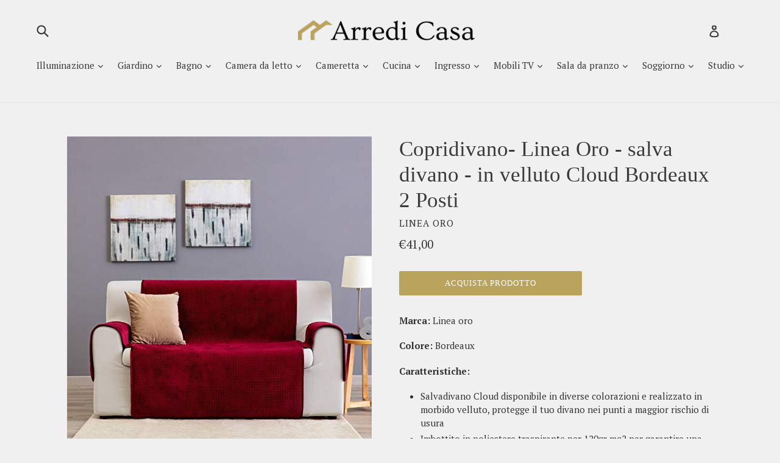

--- FILE ---
content_type: text/html; charset=utf-8
request_url: https://arredicasa.net/products/copridivano-linea-oro-salva-divano-in-velluto-cloud-bordeaux-2-posti
body_size: 29662
content:
<!doctype html>
<!--[if IE 9]> <html class="ie9 no-js" lang="it"> <![endif]-->
<!--[if (gt IE 9)|!(IE)]><!--> <html class="no-js" lang="it"> <!--<![endif]-->
<head>


  <meta charset="utf-8">
  <meta http-equiv="X-UA-Compatible" content="IE=edge,chrome=1">
  <meta name="viewport" content="width=device-width,initial-scale=1">
  <meta name="theme-color" content="#baa35d">
  <link rel="canonical" href="https://arredicasa.net/products/copridivano-linea-oro-salva-divano-in-velluto-cloud-bordeaux-2-posti">

  
    <link rel="shortcut icon" href="//arredicasa.net/cdn/shop/files/Arredicasa-favicon_dbb614f5-a244-49dd-8a05-b1a33aacbc8e_32x32.png?v=1618325490" type="image/png">
  

  
  <title>
    Copridivano- Linea Oro - salva divano - in velluto Cloud Bordeaux 2 Po
    
    
    
      &ndash; Arredi Casa
    
  </title>

  
    <meta name="description" content="Marca: Linea oroColore: BordeauxCaratteristiche: Salvadivano Cloud disponibile in diverse colorazioni e realizzato in morbido velluto, protegge il tuo divano nei punti a maggior rischio di usura Imbottito in poliestere traspirante per 120gr mq2 per garantire una morbida seduta Dimensioni 1 Posto: 55x220 + 70x50cm 2 Pos">
  

  <!-- /snippets/social-meta-tags.liquid -->




<meta property="og:site_name" content="Arredi Casa">
<meta property="og:url" content="https://arredicasa.net/products/copridivano-linea-oro-salva-divano-in-velluto-cloud-bordeaux-2-posti">
<meta property="og:title" content="Copridivano- Linea Oro - salva divano - in velluto Cloud Bordeaux 2 Posti">
<meta property="og:type" content="product">
<meta property="og:description" content="Marca: Linea oroColore: BordeauxCaratteristiche: Salvadivano Cloud disponibile in diverse colorazioni e realizzato in morbido velluto, protegge il tuo divano nei punti a maggior rischio di usura Imbottito in poliestere traspirante per 120gr mq2 per garantire una morbida seduta Dimensioni 1 Posto: 55x220 + 70x50cm 2 Pos">

  <meta property="og:price:amount" content="41,00">
  <meta property="og:price:currency" content="EUR">

<meta property="og:image" content="http://arredicasa.net/cdn/shop/products/416QeAdMiKL_1200x1200.jpg?v=1618337862">
<meta property="og:image:secure_url" content="https://arredicasa.net/cdn/shop/products/416QeAdMiKL_1200x1200.jpg?v=1618337862">


<meta name="twitter:card" content="summary_large_image">
<meta name="twitter:title" content="Copridivano- Linea Oro - salva divano - in velluto Cloud Bordeaux 2 Posti">
<meta name="twitter:description" content="Marca: Linea oroColore: BordeauxCaratteristiche: Salvadivano Cloud disponibile in diverse colorazioni e realizzato in morbido velluto, protegge il tuo divano nei punti a maggior rischio di usura Imbottito in poliestere traspirante per 120gr mq2 per garantire una morbida seduta Dimensioni 1 Posto: 55x220 + 70x50cm 2 Pos">


  <link href="//arredicasa.net/cdn/shop/t/4/assets/theme.scss.css?v=45334877778583060051674800072" rel="stylesheet" type="text/css" media="all" />
  

  <link href="//fonts.googleapis.com/css?family=PT+Serif:400,700" rel="stylesheet" type="text/css" media="all" />




  <script>
    var theme = {
      strings: {
        addToCart: "Aggiungi al carrello",
        soldOut: "Esaurito",
        unavailable: "Non disponibile",
        showMore: "Mostra di Più",
        showLess: "Mostra di Meno",
        addressError: "Errore durante la ricerca dell\u0026#39;indirizzo",
        addressNoResults: "La ricerca non ha prodotto alcun risultato per quell’indirizzo",
        addressQueryLimit: "Hai superato il limite di utilizzo dell'API di Google. Considera l’aggiornamento a un \u003ca href=\"https:\/\/developers.google.com\/maps\/premium\/usage-limits\"\u003ePiano Premium\u003c\/a\u003e.",
        authError: "Si è verificato un problema di autenticazione con il tuo account di Google Maps."
      },
      moneyFormat: "€{{amount_with_comma_separator}}"
    }

    document.documentElement.className = document.documentElement.className.replace('no-js', 'js');
  </script>

  <!--[if (lte IE 9) ]><script src="//arredicasa.net/cdn/shop/t/4/assets/match-media.min.js?v=22265819453975888031618921459" type="text/javascript"></script><![endif]-->

  

  <!--[if (gt IE 9)|!(IE)]><!--><script src="//arredicasa.net/cdn/shop/t/4/assets/lazysizes.js?v=68441465964607740661618921458" async="async"></script><!--<![endif]-->
  <!--[if lte IE 9]><script src="//arredicasa.net/cdn/shop/t/4/assets/lazysizes.min.js?v=2245"></script><![endif]-->

  <!--[if (gt IE 9)|!(IE)]><!--><script src="//arredicasa.net/cdn/shop/t/4/assets/vendor.js?v=136118274122071307521618921461" defer="defer"></script><!--<![endif]-->
  <!--[if lte IE 9]><script src="//arredicasa.net/cdn/shop/t/4/assets/vendor.js?v=136118274122071307521618921461"></script><![endif]-->

  <!--[if (gt IE 9)|!(IE)]><!--><script src="//arredicasa.net/cdn/shop/t/4/assets/theme.js?v=175072609754299674291618921460" defer="defer"></script><!--<![endif]-->
  <!--[if lte IE 9]><script src="//arredicasa.net/cdn/shop/t/4/assets/theme.js?v=175072609754299674291618921460"></script><![endif]-->

  <script>window.performance && window.performance.mark && window.performance.mark('shopify.content_for_header.start');</script><meta id="shopify-digital-wallet" name="shopify-digital-wallet" content="/56089706664/digital_wallets/dialog">
<meta name="shopify-checkout-api-token" content="db8c990690669849ae2b03be26f73392">
<meta id="in-context-paypal-metadata" data-shop-id="56089706664" data-venmo-supported="false" data-environment="production" data-locale="it_IT" data-paypal-v4="true" data-currency="EUR">
<link rel="alternate" type="application/json+oembed" href="https://arredicasa.net/products/copridivano-linea-oro-salva-divano-in-velluto-cloud-bordeaux-2-posti.oembed">
<script async="async" src="/checkouts/internal/preloads.js?locale=it-IT"></script>
<script id="shopify-features" type="application/json">{"accessToken":"db8c990690669849ae2b03be26f73392","betas":["rich-media-storefront-analytics"],"domain":"arredicasa.net","predictiveSearch":true,"shopId":56089706664,"locale":"it"}</script>
<script>var Shopify = Shopify || {};
Shopify.shop = "arredi-casa.myshopify.com";
Shopify.locale = "it";
Shopify.currency = {"active":"EUR","rate":"1.0"};
Shopify.country = "IT";
Shopify.theme = {"name":"Debut customized","id":122149699752,"schema_name":"Debut","schema_version":"2.2.1","theme_store_id":null,"role":"main"};
Shopify.theme.handle = "null";
Shopify.theme.style = {"id":null,"handle":null};
Shopify.cdnHost = "arredicasa.net/cdn";
Shopify.routes = Shopify.routes || {};
Shopify.routes.root = "/";</script>
<script type="module">!function(o){(o.Shopify=o.Shopify||{}).modules=!0}(window);</script>
<script>!function(o){function n(){var o=[];function n(){o.push(Array.prototype.slice.apply(arguments))}return n.q=o,n}var t=o.Shopify=o.Shopify||{};t.loadFeatures=n(),t.autoloadFeatures=n()}(window);</script>
<script id="shop-js-analytics" type="application/json">{"pageType":"product"}</script>
<script defer="defer" async type="module" src="//arredicasa.net/cdn/shopifycloud/shop-js/modules/v2/client.init-shop-cart-sync_dvfQaB1V.it.esm.js"></script>
<script defer="defer" async type="module" src="//arredicasa.net/cdn/shopifycloud/shop-js/modules/v2/chunk.common_BW-OJwDu.esm.js"></script>
<script defer="defer" async type="module" src="//arredicasa.net/cdn/shopifycloud/shop-js/modules/v2/chunk.modal_CX4jaIRf.esm.js"></script>
<script type="module">
  await import("//arredicasa.net/cdn/shopifycloud/shop-js/modules/v2/client.init-shop-cart-sync_dvfQaB1V.it.esm.js");
await import("//arredicasa.net/cdn/shopifycloud/shop-js/modules/v2/chunk.common_BW-OJwDu.esm.js");
await import("//arredicasa.net/cdn/shopifycloud/shop-js/modules/v2/chunk.modal_CX4jaIRf.esm.js");

  window.Shopify.SignInWithShop?.initShopCartSync?.({"fedCMEnabled":true,"windoidEnabled":true});

</script>
<script>(function() {
  var isLoaded = false;
  function asyncLoad() {
    if (isLoaded) return;
    isLoaded = true;
    var urls = ["https:\/\/cdn.shopify.com\/s\/files\/1\/0184\/4255\/1360\/files\/quicklink.v2.min.js?v=1614655472\u0026shop=arredi-casa.myshopify.com","https:\/\/static.klaviyo.com\/onsite\/js\/klaviyo.js?company_id=VBRu8a\u0026shop=arredi-casa.myshopify.com","https:\/\/static.klaviyo.com\/onsite\/js\/klaviyo.js?company_id=VBRu8a\u0026shop=arredi-casa.myshopify.com","https:\/\/seo.apps.avada.io\/avada-seo-installed.js?shop=arredi-casa.myshopify.com"];
    for (var i = 0; i < urls.length; i++) {
      var s = document.createElement('script');
      s.type = 'text/javascript';
      s.async = true;
      s.src = urls[i];
      var x = document.getElementsByTagName('script')[0];
      x.parentNode.insertBefore(s, x);
    }
  };
  if(window.attachEvent) {
    window.attachEvent('onload', asyncLoad);
  } else {
    window.addEventListener('load', asyncLoad, false);
  }
})();</script>
<script id="__st">var __st={"a":56089706664,"offset":3600,"reqid":"da825413-6bd5-4488-9481-ce035d79b5d4-1769249023","pageurl":"arredicasa.net\/products\/copridivano-linea-oro-salva-divano-in-velluto-cloud-bordeaux-2-posti","u":"7e2c93070aa5","p":"product","rtyp":"product","rid":6657419313320};</script>
<script>window.ShopifyPaypalV4VisibilityTracking = true;</script>
<script id="captcha-bootstrap">!function(){'use strict';const t='contact',e='account',n='new_comment',o=[[t,t],['blogs',n],['comments',n],[t,'customer']],c=[[e,'customer_login'],[e,'guest_login'],[e,'recover_customer_password'],[e,'create_customer']],r=t=>t.map((([t,e])=>`form[action*='/${t}']:not([data-nocaptcha='true']) input[name='form_type'][value='${e}']`)).join(','),a=t=>()=>t?[...document.querySelectorAll(t)].map((t=>t.form)):[];function s(){const t=[...o],e=r(t);return a(e)}const i='password',u='form_key',d=['recaptcha-v3-token','g-recaptcha-response','h-captcha-response',i],f=()=>{try{return window.sessionStorage}catch{return}},m='__shopify_v',_=t=>t.elements[u];function p(t,e,n=!1){try{const o=window.sessionStorage,c=JSON.parse(o.getItem(e)),{data:r}=function(t){const{data:e,action:n}=t;return t[m]||n?{data:e,action:n}:{data:t,action:n}}(c);for(const[e,n]of Object.entries(r))t.elements[e]&&(t.elements[e].value=n);n&&o.removeItem(e)}catch(o){console.error('form repopulation failed',{error:o})}}const l='form_type',E='cptcha';function T(t){t.dataset[E]=!0}const w=window,h=w.document,L='Shopify',v='ce_forms',y='captcha';let A=!1;((t,e)=>{const n=(g='f06e6c50-85a8-45c8-87d0-21a2b65856fe',I='https://cdn.shopify.com/shopifycloud/storefront-forms-hcaptcha/ce_storefront_forms_captcha_hcaptcha.v1.5.2.iife.js',D={infoText:'Protetto da hCaptcha',privacyText:'Privacy',termsText:'Termini'},(t,e,n)=>{const o=w[L][v],c=o.bindForm;if(c)return c(t,g,e,D).then(n);var r;o.q.push([[t,g,e,D],n]),r=I,A||(h.body.append(Object.assign(h.createElement('script'),{id:'captcha-provider',async:!0,src:r})),A=!0)});var g,I,D;w[L]=w[L]||{},w[L][v]=w[L][v]||{},w[L][v].q=[],w[L][y]=w[L][y]||{},w[L][y].protect=function(t,e){n(t,void 0,e),T(t)},Object.freeze(w[L][y]),function(t,e,n,w,h,L){const[v,y,A,g]=function(t,e,n){const i=e?o:[],u=t?c:[],d=[...i,...u],f=r(d),m=r(i),_=r(d.filter((([t,e])=>n.includes(e))));return[a(f),a(m),a(_),s()]}(w,h,L),I=t=>{const e=t.target;return e instanceof HTMLFormElement?e:e&&e.form},D=t=>v().includes(t);t.addEventListener('submit',(t=>{const e=I(t);if(!e)return;const n=D(e)&&!e.dataset.hcaptchaBound&&!e.dataset.recaptchaBound,o=_(e),c=g().includes(e)&&(!o||!o.value);(n||c)&&t.preventDefault(),c&&!n&&(function(t){try{if(!f())return;!function(t){const e=f();if(!e)return;const n=_(t);if(!n)return;const o=n.value;o&&e.removeItem(o)}(t);const e=Array.from(Array(32),(()=>Math.random().toString(36)[2])).join('');!function(t,e){_(t)||t.append(Object.assign(document.createElement('input'),{type:'hidden',name:u})),t.elements[u].value=e}(t,e),function(t,e){const n=f();if(!n)return;const o=[...t.querySelectorAll(`input[type='${i}']`)].map((({name:t})=>t)),c=[...d,...o],r={};for(const[a,s]of new FormData(t).entries())c.includes(a)||(r[a]=s);n.setItem(e,JSON.stringify({[m]:1,action:t.action,data:r}))}(t,e)}catch(e){console.error('failed to persist form',e)}}(e),e.submit())}));const S=(t,e)=>{t&&!t.dataset[E]&&(n(t,e.some((e=>e===t))),T(t))};for(const o of['focusin','change'])t.addEventListener(o,(t=>{const e=I(t);D(e)&&S(e,y())}));const B=e.get('form_key'),M=e.get(l),P=B&&M;t.addEventListener('DOMContentLoaded',(()=>{const t=y();if(P)for(const e of t)e.elements[l].value===M&&p(e,B);[...new Set([...A(),...v().filter((t=>'true'===t.dataset.shopifyCaptcha))])].forEach((e=>S(e,t)))}))}(h,new URLSearchParams(w.location.search),n,t,e,['guest_login'])})(!0,!0)}();</script>
<script integrity="sha256-4kQ18oKyAcykRKYeNunJcIwy7WH5gtpwJnB7kiuLZ1E=" data-source-attribution="shopify.loadfeatures" defer="defer" src="//arredicasa.net/cdn/shopifycloud/storefront/assets/storefront/load_feature-a0a9edcb.js" crossorigin="anonymous"></script>
<script data-source-attribution="shopify.dynamic_checkout.dynamic.init">var Shopify=Shopify||{};Shopify.PaymentButton=Shopify.PaymentButton||{isStorefrontPortableWallets:!0,init:function(){window.Shopify.PaymentButton.init=function(){};var t=document.createElement("script");t.src="https://arredicasa.net/cdn/shopifycloud/portable-wallets/latest/portable-wallets.it.js",t.type="module",document.head.appendChild(t)}};
</script>
<script data-source-attribution="shopify.dynamic_checkout.buyer_consent">
  function portableWalletsHideBuyerConsent(e){var t=document.getElementById("shopify-buyer-consent"),n=document.getElementById("shopify-subscription-policy-button");t&&n&&(t.classList.add("hidden"),t.setAttribute("aria-hidden","true"),n.removeEventListener("click",e))}function portableWalletsShowBuyerConsent(e){var t=document.getElementById("shopify-buyer-consent"),n=document.getElementById("shopify-subscription-policy-button");t&&n&&(t.classList.remove("hidden"),t.removeAttribute("aria-hidden"),n.addEventListener("click",e))}window.Shopify?.PaymentButton&&(window.Shopify.PaymentButton.hideBuyerConsent=portableWalletsHideBuyerConsent,window.Shopify.PaymentButton.showBuyerConsent=portableWalletsShowBuyerConsent);
</script>
<script data-source-attribution="shopify.dynamic_checkout.cart.bootstrap">document.addEventListener("DOMContentLoaded",(function(){function t(){return document.querySelector("shopify-accelerated-checkout-cart, shopify-accelerated-checkout")}if(t())Shopify.PaymentButton.init();else{new MutationObserver((function(e,n){t()&&(Shopify.PaymentButton.init(),n.disconnect())})).observe(document.body,{childList:!0,subtree:!0})}}));
</script>
<link id="shopify-accelerated-checkout-styles" rel="stylesheet" media="screen" href="https://arredicasa.net/cdn/shopifycloud/portable-wallets/latest/accelerated-checkout-backwards-compat.css" crossorigin="anonymous">
<style id="shopify-accelerated-checkout-cart">
        #shopify-buyer-consent {
  margin-top: 1em;
  display: inline-block;
  width: 100%;
}

#shopify-buyer-consent.hidden {
  display: none;
}

#shopify-subscription-policy-button {
  background: none;
  border: none;
  padding: 0;
  text-decoration: underline;
  font-size: inherit;
  cursor: pointer;
}

#shopify-subscription-policy-button::before {
  box-shadow: none;
}

      </style>

<script>window.performance && window.performance.mark && window.performance.mark('shopify.content_for_header.end');</script>

        <!-- SlideRule Script Start -->
        <script name="sliderule-tracking" data-ot-ignore>
(function(){
	slideruleData = {
    "version":"v0.0.1",
    "referralExclusion":"/(paypal|visa|MasterCard|clicksafe|arcot\.com|geschuetzteinkaufen|checkout\.shopify\.com|checkout\.rechargeapps\.com|portal\.afterpay\.com|payfort)/",
    "googleSignals":true,
    "anonymizeIp":true,
    "productClicks":true,
    "persistentUserId":true,
    "hideBranding":false,
    "ecommerce":{"currencyCode":"EUR",
    "impressions":[]},
    "pageType":"product",
	"destinations":{"google_analytics_4":{"measurementIds":["G-WTSCDSBB7H"]}},
    "cookieUpdate":true
	}

	
		slideruleData.themeMode = "live"
	

	


	
	})();
</script>
<script async type="text/javascript" src=https://files.slideruletools.com/eluredils-g.js></script>
        <!-- SlideRule Script End -->
        <!-- BEGIN app block: shopify://apps/seowill-redirects/blocks/brokenlink-404/cc7b1996-e567-42d0-8862-356092041863 -->
<script type="text/javascript">
    !function(t){var e={};function r(n){if(e[n])return e[n].exports;var o=e[n]={i:n,l:!1,exports:{}};return t[n].call(o.exports,o,o.exports,r),o.l=!0,o.exports}r.m=t,r.c=e,r.d=function(t,e,n){r.o(t,e)||Object.defineProperty(t,e,{enumerable:!0,get:n})},r.r=function(t){"undefined"!==typeof Symbol&&Symbol.toStringTag&&Object.defineProperty(t,Symbol.toStringTag,{value:"Module"}),Object.defineProperty(t,"__esModule",{value:!0})},r.t=function(t,e){if(1&e&&(t=r(t)),8&e)return t;if(4&e&&"object"===typeof t&&t&&t.__esModule)return t;var n=Object.create(null);if(r.r(n),Object.defineProperty(n,"default",{enumerable:!0,value:t}),2&e&&"string"!=typeof t)for(var o in t)r.d(n,o,function(e){return t[e]}.bind(null,o));return n},r.n=function(t){var e=t&&t.__esModule?function(){return t.default}:function(){return t};return r.d(e,"a",e),e},r.o=function(t,e){return Object.prototype.hasOwnProperty.call(t,e)},r.p="",r(r.s=11)}([function(t,e,r){"use strict";var n=r(2),o=Object.prototype.toString;function i(t){return"[object Array]"===o.call(t)}function a(t){return"undefined"===typeof t}function u(t){return null!==t&&"object"===typeof t}function s(t){return"[object Function]"===o.call(t)}function c(t,e){if(null!==t&&"undefined"!==typeof t)if("object"!==typeof t&&(t=[t]),i(t))for(var r=0,n=t.length;r<n;r++)e.call(null,t[r],r,t);else for(var o in t)Object.prototype.hasOwnProperty.call(t,o)&&e.call(null,t[o],o,t)}t.exports={isArray:i,isArrayBuffer:function(t){return"[object ArrayBuffer]"===o.call(t)},isBuffer:function(t){return null!==t&&!a(t)&&null!==t.constructor&&!a(t.constructor)&&"function"===typeof t.constructor.isBuffer&&t.constructor.isBuffer(t)},isFormData:function(t){return"undefined"!==typeof FormData&&t instanceof FormData},isArrayBufferView:function(t){return"undefined"!==typeof ArrayBuffer&&ArrayBuffer.isView?ArrayBuffer.isView(t):t&&t.buffer&&t.buffer instanceof ArrayBuffer},isString:function(t){return"string"===typeof t},isNumber:function(t){return"number"===typeof t},isObject:u,isUndefined:a,isDate:function(t){return"[object Date]"===o.call(t)},isFile:function(t){return"[object File]"===o.call(t)},isBlob:function(t){return"[object Blob]"===o.call(t)},isFunction:s,isStream:function(t){return u(t)&&s(t.pipe)},isURLSearchParams:function(t){return"undefined"!==typeof URLSearchParams&&t instanceof URLSearchParams},isStandardBrowserEnv:function(){return("undefined"===typeof navigator||"ReactNative"!==navigator.product&&"NativeScript"!==navigator.product&&"NS"!==navigator.product)&&("undefined"!==typeof window&&"undefined"!==typeof document)},forEach:c,merge:function t(){var e={};function r(r,n){"object"===typeof e[n]&&"object"===typeof r?e[n]=t(e[n],r):e[n]=r}for(var n=0,o=arguments.length;n<o;n++)c(arguments[n],r);return e},deepMerge:function t(){var e={};function r(r,n){"object"===typeof e[n]&&"object"===typeof r?e[n]=t(e[n],r):e[n]="object"===typeof r?t({},r):r}for(var n=0,o=arguments.length;n<o;n++)c(arguments[n],r);return e},extend:function(t,e,r){return c(e,(function(e,o){t[o]=r&&"function"===typeof e?n(e,r):e})),t},trim:function(t){return t.replace(/^\s*/,"").replace(/\s*$/,"")}}},function(t,e,r){t.exports=r(12)},function(t,e,r){"use strict";t.exports=function(t,e){return function(){for(var r=new Array(arguments.length),n=0;n<r.length;n++)r[n]=arguments[n];return t.apply(e,r)}}},function(t,e,r){"use strict";var n=r(0);function o(t){return encodeURIComponent(t).replace(/%40/gi,"@").replace(/%3A/gi,":").replace(/%24/g,"$").replace(/%2C/gi,",").replace(/%20/g,"+").replace(/%5B/gi,"[").replace(/%5D/gi,"]")}t.exports=function(t,e,r){if(!e)return t;var i;if(r)i=r(e);else if(n.isURLSearchParams(e))i=e.toString();else{var a=[];n.forEach(e,(function(t,e){null!==t&&"undefined"!==typeof t&&(n.isArray(t)?e+="[]":t=[t],n.forEach(t,(function(t){n.isDate(t)?t=t.toISOString():n.isObject(t)&&(t=JSON.stringify(t)),a.push(o(e)+"="+o(t))})))})),i=a.join("&")}if(i){var u=t.indexOf("#");-1!==u&&(t=t.slice(0,u)),t+=(-1===t.indexOf("?")?"?":"&")+i}return t}},function(t,e,r){"use strict";t.exports=function(t){return!(!t||!t.__CANCEL__)}},function(t,e,r){"use strict";(function(e){var n=r(0),o=r(19),i={"Content-Type":"application/x-www-form-urlencoded"};function a(t,e){!n.isUndefined(t)&&n.isUndefined(t["Content-Type"])&&(t["Content-Type"]=e)}var u={adapter:function(){var t;return("undefined"!==typeof XMLHttpRequest||"undefined"!==typeof e&&"[object process]"===Object.prototype.toString.call(e))&&(t=r(6)),t}(),transformRequest:[function(t,e){return o(e,"Accept"),o(e,"Content-Type"),n.isFormData(t)||n.isArrayBuffer(t)||n.isBuffer(t)||n.isStream(t)||n.isFile(t)||n.isBlob(t)?t:n.isArrayBufferView(t)?t.buffer:n.isURLSearchParams(t)?(a(e,"application/x-www-form-urlencoded;charset=utf-8"),t.toString()):n.isObject(t)?(a(e,"application/json;charset=utf-8"),JSON.stringify(t)):t}],transformResponse:[function(t){if("string"===typeof t)try{t=JSON.parse(t)}catch(e){}return t}],timeout:0,xsrfCookieName:"XSRF-TOKEN",xsrfHeaderName:"X-XSRF-TOKEN",maxContentLength:-1,validateStatus:function(t){return t>=200&&t<300},headers:{common:{Accept:"application/json, text/plain, */*"}}};n.forEach(["delete","get","head"],(function(t){u.headers[t]={}})),n.forEach(["post","put","patch"],(function(t){u.headers[t]=n.merge(i)})),t.exports=u}).call(this,r(18))},function(t,e,r){"use strict";var n=r(0),o=r(20),i=r(3),a=r(22),u=r(25),s=r(26),c=r(7);t.exports=function(t){return new Promise((function(e,f){var l=t.data,p=t.headers;n.isFormData(l)&&delete p["Content-Type"];var h=new XMLHttpRequest;if(t.auth){var d=t.auth.username||"",m=t.auth.password||"";p.Authorization="Basic "+btoa(d+":"+m)}var y=a(t.baseURL,t.url);if(h.open(t.method.toUpperCase(),i(y,t.params,t.paramsSerializer),!0),h.timeout=t.timeout,h.onreadystatechange=function(){if(h&&4===h.readyState&&(0!==h.status||h.responseURL&&0===h.responseURL.indexOf("file:"))){var r="getAllResponseHeaders"in h?u(h.getAllResponseHeaders()):null,n={data:t.responseType&&"text"!==t.responseType?h.response:h.responseText,status:h.status,statusText:h.statusText,headers:r,config:t,request:h};o(e,f,n),h=null}},h.onabort=function(){h&&(f(c("Request aborted",t,"ECONNABORTED",h)),h=null)},h.onerror=function(){f(c("Network Error",t,null,h)),h=null},h.ontimeout=function(){var e="timeout of "+t.timeout+"ms exceeded";t.timeoutErrorMessage&&(e=t.timeoutErrorMessage),f(c(e,t,"ECONNABORTED",h)),h=null},n.isStandardBrowserEnv()){var v=r(27),g=(t.withCredentials||s(y))&&t.xsrfCookieName?v.read(t.xsrfCookieName):void 0;g&&(p[t.xsrfHeaderName]=g)}if("setRequestHeader"in h&&n.forEach(p,(function(t,e){"undefined"===typeof l&&"content-type"===e.toLowerCase()?delete p[e]:h.setRequestHeader(e,t)})),n.isUndefined(t.withCredentials)||(h.withCredentials=!!t.withCredentials),t.responseType)try{h.responseType=t.responseType}catch(w){if("json"!==t.responseType)throw w}"function"===typeof t.onDownloadProgress&&h.addEventListener("progress",t.onDownloadProgress),"function"===typeof t.onUploadProgress&&h.upload&&h.upload.addEventListener("progress",t.onUploadProgress),t.cancelToken&&t.cancelToken.promise.then((function(t){h&&(h.abort(),f(t),h=null)})),void 0===l&&(l=null),h.send(l)}))}},function(t,e,r){"use strict";var n=r(21);t.exports=function(t,e,r,o,i){var a=new Error(t);return n(a,e,r,o,i)}},function(t,e,r){"use strict";var n=r(0);t.exports=function(t,e){e=e||{};var r={},o=["url","method","params","data"],i=["headers","auth","proxy"],a=["baseURL","url","transformRequest","transformResponse","paramsSerializer","timeout","withCredentials","adapter","responseType","xsrfCookieName","xsrfHeaderName","onUploadProgress","onDownloadProgress","maxContentLength","validateStatus","maxRedirects","httpAgent","httpsAgent","cancelToken","socketPath"];n.forEach(o,(function(t){"undefined"!==typeof e[t]&&(r[t]=e[t])})),n.forEach(i,(function(o){n.isObject(e[o])?r[o]=n.deepMerge(t[o],e[o]):"undefined"!==typeof e[o]?r[o]=e[o]:n.isObject(t[o])?r[o]=n.deepMerge(t[o]):"undefined"!==typeof t[o]&&(r[o]=t[o])})),n.forEach(a,(function(n){"undefined"!==typeof e[n]?r[n]=e[n]:"undefined"!==typeof t[n]&&(r[n]=t[n])}));var u=o.concat(i).concat(a),s=Object.keys(e).filter((function(t){return-1===u.indexOf(t)}));return n.forEach(s,(function(n){"undefined"!==typeof e[n]?r[n]=e[n]:"undefined"!==typeof t[n]&&(r[n]=t[n])})),r}},function(t,e,r){"use strict";function n(t){this.message=t}n.prototype.toString=function(){return"Cancel"+(this.message?": "+this.message:"")},n.prototype.__CANCEL__=!0,t.exports=n},function(t,e,r){t.exports=r(13)},function(t,e,r){t.exports=r(30)},function(t,e,r){var n=function(t){"use strict";var e=Object.prototype,r=e.hasOwnProperty,n="function"===typeof Symbol?Symbol:{},o=n.iterator||"@@iterator",i=n.asyncIterator||"@@asyncIterator",a=n.toStringTag||"@@toStringTag";function u(t,e,r){return Object.defineProperty(t,e,{value:r,enumerable:!0,configurable:!0,writable:!0}),t[e]}try{u({},"")}catch(S){u=function(t,e,r){return t[e]=r}}function s(t,e,r,n){var o=e&&e.prototype instanceof l?e:l,i=Object.create(o.prototype),a=new L(n||[]);return i._invoke=function(t,e,r){var n="suspendedStart";return function(o,i){if("executing"===n)throw new Error("Generator is already running");if("completed"===n){if("throw"===o)throw i;return j()}for(r.method=o,r.arg=i;;){var a=r.delegate;if(a){var u=x(a,r);if(u){if(u===f)continue;return u}}if("next"===r.method)r.sent=r._sent=r.arg;else if("throw"===r.method){if("suspendedStart"===n)throw n="completed",r.arg;r.dispatchException(r.arg)}else"return"===r.method&&r.abrupt("return",r.arg);n="executing";var s=c(t,e,r);if("normal"===s.type){if(n=r.done?"completed":"suspendedYield",s.arg===f)continue;return{value:s.arg,done:r.done}}"throw"===s.type&&(n="completed",r.method="throw",r.arg=s.arg)}}}(t,r,a),i}function c(t,e,r){try{return{type:"normal",arg:t.call(e,r)}}catch(S){return{type:"throw",arg:S}}}t.wrap=s;var f={};function l(){}function p(){}function h(){}var d={};d[o]=function(){return this};var m=Object.getPrototypeOf,y=m&&m(m(T([])));y&&y!==e&&r.call(y,o)&&(d=y);var v=h.prototype=l.prototype=Object.create(d);function g(t){["next","throw","return"].forEach((function(e){u(t,e,(function(t){return this._invoke(e,t)}))}))}function w(t,e){var n;this._invoke=function(o,i){function a(){return new e((function(n,a){!function n(o,i,a,u){var s=c(t[o],t,i);if("throw"!==s.type){var f=s.arg,l=f.value;return l&&"object"===typeof l&&r.call(l,"__await")?e.resolve(l.__await).then((function(t){n("next",t,a,u)}),(function(t){n("throw",t,a,u)})):e.resolve(l).then((function(t){f.value=t,a(f)}),(function(t){return n("throw",t,a,u)}))}u(s.arg)}(o,i,n,a)}))}return n=n?n.then(a,a):a()}}function x(t,e){var r=t.iterator[e.method];if(void 0===r){if(e.delegate=null,"throw"===e.method){if(t.iterator.return&&(e.method="return",e.arg=void 0,x(t,e),"throw"===e.method))return f;e.method="throw",e.arg=new TypeError("The iterator does not provide a 'throw' method")}return f}var n=c(r,t.iterator,e.arg);if("throw"===n.type)return e.method="throw",e.arg=n.arg,e.delegate=null,f;var o=n.arg;return o?o.done?(e[t.resultName]=o.value,e.next=t.nextLoc,"return"!==e.method&&(e.method="next",e.arg=void 0),e.delegate=null,f):o:(e.method="throw",e.arg=new TypeError("iterator result is not an object"),e.delegate=null,f)}function b(t){var e={tryLoc:t[0]};1 in t&&(e.catchLoc=t[1]),2 in t&&(e.finallyLoc=t[2],e.afterLoc=t[3]),this.tryEntries.push(e)}function E(t){var e=t.completion||{};e.type="normal",delete e.arg,t.completion=e}function L(t){this.tryEntries=[{tryLoc:"root"}],t.forEach(b,this),this.reset(!0)}function T(t){if(t){var e=t[o];if(e)return e.call(t);if("function"===typeof t.next)return t;if(!isNaN(t.length)){var n=-1,i=function e(){for(;++n<t.length;)if(r.call(t,n))return e.value=t[n],e.done=!1,e;return e.value=void 0,e.done=!0,e};return i.next=i}}return{next:j}}function j(){return{value:void 0,done:!0}}return p.prototype=v.constructor=h,h.constructor=p,p.displayName=u(h,a,"GeneratorFunction"),t.isGeneratorFunction=function(t){var e="function"===typeof t&&t.constructor;return!!e&&(e===p||"GeneratorFunction"===(e.displayName||e.name))},t.mark=function(t){return Object.setPrototypeOf?Object.setPrototypeOf(t,h):(t.__proto__=h,u(t,a,"GeneratorFunction")),t.prototype=Object.create(v),t},t.awrap=function(t){return{__await:t}},g(w.prototype),w.prototype[i]=function(){return this},t.AsyncIterator=w,t.async=function(e,r,n,o,i){void 0===i&&(i=Promise);var a=new w(s(e,r,n,o),i);return t.isGeneratorFunction(r)?a:a.next().then((function(t){return t.done?t.value:a.next()}))},g(v),u(v,a,"Generator"),v[o]=function(){return this},v.toString=function(){return"[object Generator]"},t.keys=function(t){var e=[];for(var r in t)e.push(r);return e.reverse(),function r(){for(;e.length;){var n=e.pop();if(n in t)return r.value=n,r.done=!1,r}return r.done=!0,r}},t.values=T,L.prototype={constructor:L,reset:function(t){if(this.prev=0,this.next=0,this.sent=this._sent=void 0,this.done=!1,this.delegate=null,this.method="next",this.arg=void 0,this.tryEntries.forEach(E),!t)for(var e in this)"t"===e.charAt(0)&&r.call(this,e)&&!isNaN(+e.slice(1))&&(this[e]=void 0)},stop:function(){this.done=!0;var t=this.tryEntries[0].completion;if("throw"===t.type)throw t.arg;return this.rval},dispatchException:function(t){if(this.done)throw t;var e=this;function n(r,n){return a.type="throw",a.arg=t,e.next=r,n&&(e.method="next",e.arg=void 0),!!n}for(var o=this.tryEntries.length-1;o>=0;--o){var i=this.tryEntries[o],a=i.completion;if("root"===i.tryLoc)return n("end");if(i.tryLoc<=this.prev){var u=r.call(i,"catchLoc"),s=r.call(i,"finallyLoc");if(u&&s){if(this.prev<i.catchLoc)return n(i.catchLoc,!0);if(this.prev<i.finallyLoc)return n(i.finallyLoc)}else if(u){if(this.prev<i.catchLoc)return n(i.catchLoc,!0)}else{if(!s)throw new Error("try statement without catch or finally");if(this.prev<i.finallyLoc)return n(i.finallyLoc)}}}},abrupt:function(t,e){for(var n=this.tryEntries.length-1;n>=0;--n){var o=this.tryEntries[n];if(o.tryLoc<=this.prev&&r.call(o,"finallyLoc")&&this.prev<o.finallyLoc){var i=o;break}}i&&("break"===t||"continue"===t)&&i.tryLoc<=e&&e<=i.finallyLoc&&(i=null);var a=i?i.completion:{};return a.type=t,a.arg=e,i?(this.method="next",this.next=i.finallyLoc,f):this.complete(a)},complete:function(t,e){if("throw"===t.type)throw t.arg;return"break"===t.type||"continue"===t.type?this.next=t.arg:"return"===t.type?(this.rval=this.arg=t.arg,this.method="return",this.next="end"):"normal"===t.type&&e&&(this.next=e),f},finish:function(t){for(var e=this.tryEntries.length-1;e>=0;--e){var r=this.tryEntries[e];if(r.finallyLoc===t)return this.complete(r.completion,r.afterLoc),E(r),f}},catch:function(t){for(var e=this.tryEntries.length-1;e>=0;--e){var r=this.tryEntries[e];if(r.tryLoc===t){var n=r.completion;if("throw"===n.type){var o=n.arg;E(r)}return o}}throw new Error("illegal catch attempt")},delegateYield:function(t,e,r){return this.delegate={iterator:T(t),resultName:e,nextLoc:r},"next"===this.method&&(this.arg=void 0),f}},t}(t.exports);try{regeneratorRuntime=n}catch(o){Function("r","regeneratorRuntime = r")(n)}},function(t,e,r){"use strict";var n=r(0),o=r(2),i=r(14),a=r(8);function u(t){var e=new i(t),r=o(i.prototype.request,e);return n.extend(r,i.prototype,e),n.extend(r,e),r}var s=u(r(5));s.Axios=i,s.create=function(t){return u(a(s.defaults,t))},s.Cancel=r(9),s.CancelToken=r(28),s.isCancel=r(4),s.all=function(t){return Promise.all(t)},s.spread=r(29),t.exports=s,t.exports.default=s},function(t,e,r){"use strict";var n=r(0),o=r(3),i=r(15),a=r(16),u=r(8);function s(t){this.defaults=t,this.interceptors={request:new i,response:new i}}s.prototype.request=function(t){"string"===typeof t?(t=arguments[1]||{}).url=arguments[0]:t=t||{},(t=u(this.defaults,t)).method?t.method=t.method.toLowerCase():this.defaults.method?t.method=this.defaults.method.toLowerCase():t.method="get";var e=[a,void 0],r=Promise.resolve(t);for(this.interceptors.request.forEach((function(t){e.unshift(t.fulfilled,t.rejected)})),this.interceptors.response.forEach((function(t){e.push(t.fulfilled,t.rejected)}));e.length;)r=r.then(e.shift(),e.shift());return r},s.prototype.getUri=function(t){return t=u(this.defaults,t),o(t.url,t.params,t.paramsSerializer).replace(/^\?/,"")},n.forEach(["delete","get","head","options"],(function(t){s.prototype[t]=function(e,r){return this.request(n.merge(r||{},{method:t,url:e}))}})),n.forEach(["post","put","patch"],(function(t){s.prototype[t]=function(e,r,o){return this.request(n.merge(o||{},{method:t,url:e,data:r}))}})),t.exports=s},function(t,e,r){"use strict";var n=r(0);function o(){this.handlers=[]}o.prototype.use=function(t,e){return this.handlers.push({fulfilled:t,rejected:e}),this.handlers.length-1},o.prototype.eject=function(t){this.handlers[t]&&(this.handlers[t]=null)},o.prototype.forEach=function(t){n.forEach(this.handlers,(function(e){null!==e&&t(e)}))},t.exports=o},function(t,e,r){"use strict";var n=r(0),o=r(17),i=r(4),a=r(5);function u(t){t.cancelToken&&t.cancelToken.throwIfRequested()}t.exports=function(t){return u(t),t.headers=t.headers||{},t.data=o(t.data,t.headers,t.transformRequest),t.headers=n.merge(t.headers.common||{},t.headers[t.method]||{},t.headers),n.forEach(["delete","get","head","post","put","patch","common"],(function(e){delete t.headers[e]})),(t.adapter||a.adapter)(t).then((function(e){return u(t),e.data=o(e.data,e.headers,t.transformResponse),e}),(function(e){return i(e)||(u(t),e&&e.response&&(e.response.data=o(e.response.data,e.response.headers,t.transformResponse))),Promise.reject(e)}))}},function(t,e,r){"use strict";var n=r(0);t.exports=function(t,e,r){return n.forEach(r,(function(r){t=r(t,e)})),t}},function(t,e){var r,n,o=t.exports={};function i(){throw new Error("setTimeout has not been defined")}function a(){throw new Error("clearTimeout has not been defined")}function u(t){if(r===setTimeout)return setTimeout(t,0);if((r===i||!r)&&setTimeout)return r=setTimeout,setTimeout(t,0);try{return r(t,0)}catch(e){try{return r.call(null,t,0)}catch(e){return r.call(this,t,0)}}}!function(){try{r="function"===typeof setTimeout?setTimeout:i}catch(t){r=i}try{n="function"===typeof clearTimeout?clearTimeout:a}catch(t){n=a}}();var s,c=[],f=!1,l=-1;function p(){f&&s&&(f=!1,s.length?c=s.concat(c):l=-1,c.length&&h())}function h(){if(!f){var t=u(p);f=!0;for(var e=c.length;e;){for(s=c,c=[];++l<e;)s&&s[l].run();l=-1,e=c.length}s=null,f=!1,function(t){if(n===clearTimeout)return clearTimeout(t);if((n===a||!n)&&clearTimeout)return n=clearTimeout,clearTimeout(t);try{n(t)}catch(e){try{return n.call(null,t)}catch(e){return n.call(this,t)}}}(t)}}function d(t,e){this.fun=t,this.array=e}function m(){}o.nextTick=function(t){var e=new Array(arguments.length-1);if(arguments.length>1)for(var r=1;r<arguments.length;r++)e[r-1]=arguments[r];c.push(new d(t,e)),1!==c.length||f||u(h)},d.prototype.run=function(){this.fun.apply(null,this.array)},o.title="browser",o.browser=!0,o.env={},o.argv=[],o.version="",o.versions={},o.on=m,o.addListener=m,o.once=m,o.off=m,o.removeListener=m,o.removeAllListeners=m,o.emit=m,o.prependListener=m,o.prependOnceListener=m,o.listeners=function(t){return[]},o.binding=function(t){throw new Error("process.binding is not supported")},o.cwd=function(){return"/"},o.chdir=function(t){throw new Error("process.chdir is not supported")},o.umask=function(){return 0}},function(t,e,r){"use strict";var n=r(0);t.exports=function(t,e){n.forEach(t,(function(r,n){n!==e&&n.toUpperCase()===e.toUpperCase()&&(t[e]=r,delete t[n])}))}},function(t,e,r){"use strict";var n=r(7);t.exports=function(t,e,r){var o=r.config.validateStatus;!o||o(r.status)?t(r):e(n("Request failed with status code "+r.status,r.config,null,r.request,r))}},function(t,e,r){"use strict";t.exports=function(t,e,r,n,o){return t.config=e,r&&(t.code=r),t.request=n,t.response=o,t.isAxiosError=!0,t.toJSON=function(){return{message:this.message,name:this.name,description:this.description,number:this.number,fileName:this.fileName,lineNumber:this.lineNumber,columnNumber:this.columnNumber,stack:this.stack,config:this.config,code:this.code}},t}},function(t,e,r){"use strict";var n=r(23),o=r(24);t.exports=function(t,e){return t&&!n(e)?o(t,e):e}},function(t,e,r){"use strict";t.exports=function(t){return/^([a-z][a-z\d\+\-\.]*:)?\/\//i.test(t)}},function(t,e,r){"use strict";t.exports=function(t,e){return e?t.replace(/\/+$/,"")+"/"+e.replace(/^\/+/,""):t}},function(t,e,r){"use strict";var n=r(0),o=["age","authorization","content-length","content-type","etag","expires","from","host","if-modified-since","if-unmodified-since","last-modified","location","max-forwards","proxy-authorization","referer","retry-after","user-agent"];t.exports=function(t){var e,r,i,a={};return t?(n.forEach(t.split("\n"),(function(t){if(i=t.indexOf(":"),e=n.trim(t.substr(0,i)).toLowerCase(),r=n.trim(t.substr(i+1)),e){if(a[e]&&o.indexOf(e)>=0)return;a[e]="set-cookie"===e?(a[e]?a[e]:[]).concat([r]):a[e]?a[e]+", "+r:r}})),a):a}},function(t,e,r){"use strict";var n=r(0);t.exports=n.isStandardBrowserEnv()?function(){var t,e=/(msie|trident)/i.test(navigator.userAgent),r=document.createElement("a");function o(t){var n=t;return e&&(r.setAttribute("href",n),n=r.href),r.setAttribute("href",n),{href:r.href,protocol:r.protocol?r.protocol.replace(/:$/,""):"",host:r.host,search:r.search?r.search.replace(/^\?/,""):"",hash:r.hash?r.hash.replace(/^#/,""):"",hostname:r.hostname,port:r.port,pathname:"/"===r.pathname.charAt(0)?r.pathname:"/"+r.pathname}}return t=o(window.location.href),function(e){var r=n.isString(e)?o(e):e;return r.protocol===t.protocol&&r.host===t.host}}():function(){return!0}},function(t,e,r){"use strict";var n=r(0);t.exports=n.isStandardBrowserEnv()?{write:function(t,e,r,o,i,a){var u=[];u.push(t+"="+encodeURIComponent(e)),n.isNumber(r)&&u.push("expires="+new Date(r).toGMTString()),n.isString(o)&&u.push("path="+o),n.isString(i)&&u.push("domain="+i),!0===a&&u.push("secure"),document.cookie=u.join("; ")},read:function(t){var e=document.cookie.match(new RegExp("(^|;\\s*)("+t+")=([^;]*)"));return e?decodeURIComponent(e[3]):null},remove:function(t){this.write(t,"",Date.now()-864e5)}}:{write:function(){},read:function(){return null},remove:function(){}}},function(t,e,r){"use strict";var n=r(9);function o(t){if("function"!==typeof t)throw new TypeError("executor must be a function.");var e;this.promise=new Promise((function(t){e=t}));var r=this;t((function(t){r.reason||(r.reason=new n(t),e(r.reason))}))}o.prototype.throwIfRequested=function(){if(this.reason)throw this.reason},o.source=function(){var t;return{token:new o((function(e){t=e})),cancel:t}},t.exports=o},function(t,e,r){"use strict";t.exports=function(t){return function(e){return t.apply(null,e)}}},function(t,e,r){"use strict";r.r(e);var n=r(1),o=r.n(n);function i(t,e,r,n,o,i,a){try{var u=t[i](a),s=u.value}catch(c){return void r(c)}u.done?e(s):Promise.resolve(s).then(n,o)}function a(t){return function(){var e=this,r=arguments;return new Promise((function(n,o){var a=t.apply(e,r);function u(t){i(a,n,o,u,s,"next",t)}function s(t){i(a,n,o,u,s,"throw",t)}u(void 0)}))}}var u=r(10),s=r.n(u);var c=function(t){return function(t){var e=arguments.length>1&&void 0!==arguments[1]?arguments[1]:{},r=arguments.length>2&&void 0!==arguments[2]?arguments[2]:"GET";return r=r.toUpperCase(),new Promise((function(n){var o;"GET"===r&&(o=s.a.get(t,{params:e})),o.then((function(t){n(t.data)}))}))}("https://api-brokenlinkmanager.seoant.com/api/v1/receive_id",t,"GET")};function f(){return(f=a(o.a.mark((function t(e,r,n){var i;return o.a.wrap((function(t){for(;;)switch(t.prev=t.next){case 0:return i={shop:e,code:r,gbaid:n},t.next=3,c(i);case 3:t.sent;case 4:case"end":return t.stop()}}),t)})))).apply(this,arguments)}var l=window.location.href;if(-1!=l.indexOf("gbaid")){var p=l.split("gbaid");if(void 0!=p[1]){var h=window.location.pathname+window.location.search;window.history.pushState({},0,h),function(t,e,r){f.apply(this,arguments)}("arredi-casa.myshopify.com","",p[1])}}}]);
</script><!-- END app block --><link href="https://monorail-edge.shopifysvc.com" rel="dns-prefetch">
<script>(function(){if ("sendBeacon" in navigator && "performance" in window) {try {var session_token_from_headers = performance.getEntriesByType('navigation')[0].serverTiming.find(x => x.name == '_s').description;} catch {var session_token_from_headers = undefined;}var session_cookie_matches = document.cookie.match(/_shopify_s=([^;]*)/);var session_token_from_cookie = session_cookie_matches && session_cookie_matches.length === 2 ? session_cookie_matches[1] : "";var session_token = session_token_from_headers || session_token_from_cookie || "";function handle_abandonment_event(e) {var entries = performance.getEntries().filter(function(entry) {return /monorail-edge.shopifysvc.com/.test(entry.name);});if (!window.abandonment_tracked && entries.length === 0) {window.abandonment_tracked = true;var currentMs = Date.now();var navigation_start = performance.timing.navigationStart;var payload = {shop_id: 56089706664,url: window.location.href,navigation_start,duration: currentMs - navigation_start,session_token,page_type: "product"};window.navigator.sendBeacon("https://monorail-edge.shopifysvc.com/v1/produce", JSON.stringify({schema_id: "online_store_buyer_site_abandonment/1.1",payload: payload,metadata: {event_created_at_ms: currentMs,event_sent_at_ms: currentMs}}));}}window.addEventListener('pagehide', handle_abandonment_event);}}());</script>
<script id="web-pixels-manager-setup">(function e(e,d,r,n,o){if(void 0===o&&(o={}),!Boolean(null===(a=null===(i=window.Shopify)||void 0===i?void 0:i.analytics)||void 0===a?void 0:a.replayQueue)){var i,a;window.Shopify=window.Shopify||{};var t=window.Shopify;t.analytics=t.analytics||{};var s=t.analytics;s.replayQueue=[],s.publish=function(e,d,r){return s.replayQueue.push([e,d,r]),!0};try{self.performance.mark("wpm:start")}catch(e){}var l=function(){var e={modern:/Edge?\/(1{2}[4-9]|1[2-9]\d|[2-9]\d{2}|\d{4,})\.\d+(\.\d+|)|Firefox\/(1{2}[4-9]|1[2-9]\d|[2-9]\d{2}|\d{4,})\.\d+(\.\d+|)|Chrom(ium|e)\/(9{2}|\d{3,})\.\d+(\.\d+|)|(Maci|X1{2}).+ Version\/(15\.\d+|(1[6-9]|[2-9]\d|\d{3,})\.\d+)([,.]\d+|)( \(\w+\)|)( Mobile\/\w+|) Safari\/|Chrome.+OPR\/(9{2}|\d{3,})\.\d+\.\d+|(CPU[ +]OS|iPhone[ +]OS|CPU[ +]iPhone|CPU IPhone OS|CPU iPad OS)[ +]+(15[._]\d+|(1[6-9]|[2-9]\d|\d{3,})[._]\d+)([._]\d+|)|Android:?[ /-](13[3-9]|1[4-9]\d|[2-9]\d{2}|\d{4,})(\.\d+|)(\.\d+|)|Android.+Firefox\/(13[5-9]|1[4-9]\d|[2-9]\d{2}|\d{4,})\.\d+(\.\d+|)|Android.+Chrom(ium|e)\/(13[3-9]|1[4-9]\d|[2-9]\d{2}|\d{4,})\.\d+(\.\d+|)|SamsungBrowser\/([2-9]\d|\d{3,})\.\d+/,legacy:/Edge?\/(1[6-9]|[2-9]\d|\d{3,})\.\d+(\.\d+|)|Firefox\/(5[4-9]|[6-9]\d|\d{3,})\.\d+(\.\d+|)|Chrom(ium|e)\/(5[1-9]|[6-9]\d|\d{3,})\.\d+(\.\d+|)([\d.]+$|.*Safari\/(?![\d.]+ Edge\/[\d.]+$))|(Maci|X1{2}).+ Version\/(10\.\d+|(1[1-9]|[2-9]\d|\d{3,})\.\d+)([,.]\d+|)( \(\w+\)|)( Mobile\/\w+|) Safari\/|Chrome.+OPR\/(3[89]|[4-9]\d|\d{3,})\.\d+\.\d+|(CPU[ +]OS|iPhone[ +]OS|CPU[ +]iPhone|CPU IPhone OS|CPU iPad OS)[ +]+(10[._]\d+|(1[1-9]|[2-9]\d|\d{3,})[._]\d+)([._]\d+|)|Android:?[ /-](13[3-9]|1[4-9]\d|[2-9]\d{2}|\d{4,})(\.\d+|)(\.\d+|)|Mobile Safari.+OPR\/([89]\d|\d{3,})\.\d+\.\d+|Android.+Firefox\/(13[5-9]|1[4-9]\d|[2-9]\d{2}|\d{4,})\.\d+(\.\d+|)|Android.+Chrom(ium|e)\/(13[3-9]|1[4-9]\d|[2-9]\d{2}|\d{4,})\.\d+(\.\d+|)|Android.+(UC? ?Browser|UCWEB|U3)[ /]?(15\.([5-9]|\d{2,})|(1[6-9]|[2-9]\d|\d{3,})\.\d+)\.\d+|SamsungBrowser\/(5\.\d+|([6-9]|\d{2,})\.\d+)|Android.+MQ{2}Browser\/(14(\.(9|\d{2,})|)|(1[5-9]|[2-9]\d|\d{3,})(\.\d+|))(\.\d+|)|K[Aa][Ii]OS\/(3\.\d+|([4-9]|\d{2,})\.\d+)(\.\d+|)/},d=e.modern,r=e.legacy,n=navigator.userAgent;return n.match(d)?"modern":n.match(r)?"legacy":"unknown"}(),u="modern"===l?"modern":"legacy",c=(null!=n?n:{modern:"",legacy:""})[u],f=function(e){return[e.baseUrl,"/wpm","/b",e.hashVersion,"modern"===e.buildTarget?"m":"l",".js"].join("")}({baseUrl:d,hashVersion:r,buildTarget:u}),m=function(e){var d=e.version,r=e.bundleTarget,n=e.surface,o=e.pageUrl,i=e.monorailEndpoint;return{emit:function(e){var a=e.status,t=e.errorMsg,s=(new Date).getTime(),l=JSON.stringify({metadata:{event_sent_at_ms:s},events:[{schema_id:"web_pixels_manager_load/3.1",payload:{version:d,bundle_target:r,page_url:o,status:a,surface:n,error_msg:t},metadata:{event_created_at_ms:s}}]});if(!i)return console&&console.warn&&console.warn("[Web Pixels Manager] No Monorail endpoint provided, skipping logging."),!1;try{return self.navigator.sendBeacon.bind(self.navigator)(i,l)}catch(e){}var u=new XMLHttpRequest;try{return u.open("POST",i,!0),u.setRequestHeader("Content-Type","text/plain"),u.send(l),!0}catch(e){return console&&console.warn&&console.warn("[Web Pixels Manager] Got an unhandled error while logging to Monorail."),!1}}}}({version:r,bundleTarget:l,surface:e.surface,pageUrl:self.location.href,monorailEndpoint:e.monorailEndpoint});try{o.browserTarget=l,function(e){var d=e.src,r=e.async,n=void 0===r||r,o=e.onload,i=e.onerror,a=e.sri,t=e.scriptDataAttributes,s=void 0===t?{}:t,l=document.createElement("script"),u=document.querySelector("head"),c=document.querySelector("body");if(l.async=n,l.src=d,a&&(l.integrity=a,l.crossOrigin="anonymous"),s)for(var f in s)if(Object.prototype.hasOwnProperty.call(s,f))try{l.dataset[f]=s[f]}catch(e){}if(o&&l.addEventListener("load",o),i&&l.addEventListener("error",i),u)u.appendChild(l);else{if(!c)throw new Error("Did not find a head or body element to append the script");c.appendChild(l)}}({src:f,async:!0,onload:function(){if(!function(){var e,d;return Boolean(null===(d=null===(e=window.Shopify)||void 0===e?void 0:e.analytics)||void 0===d?void 0:d.initialized)}()){var d=window.webPixelsManager.init(e)||void 0;if(d){var r=window.Shopify.analytics;r.replayQueue.forEach((function(e){var r=e[0],n=e[1],o=e[2];d.publishCustomEvent(r,n,o)})),r.replayQueue=[],r.publish=d.publishCustomEvent,r.visitor=d.visitor,r.initialized=!0}}},onerror:function(){return m.emit({status:"failed",errorMsg:"".concat(f," has failed to load")})},sri:function(e){var d=/^sha384-[A-Za-z0-9+/=]+$/;return"string"==typeof e&&d.test(e)}(c)?c:"",scriptDataAttributes:o}),m.emit({status:"loading"})}catch(e){m.emit({status:"failed",errorMsg:(null==e?void 0:e.message)||"Unknown error"})}}})({shopId: 56089706664,storefrontBaseUrl: "https://arredicasa.net",extensionsBaseUrl: "https://extensions.shopifycdn.com/cdn/shopifycloud/web-pixels-manager",monorailEndpoint: "https://monorail-edge.shopifysvc.com/unstable/produce_batch",surface: "storefront-renderer",enabledBetaFlags: ["2dca8a86"],webPixelsConfigList: [{"id":"91488589","configuration":"{\"measurementIds\":\"G-WTSCDSBB7H\"}","eventPayloadVersion":"v1","runtimeContext":"STRICT","scriptVersion":"7aaae93c56736e9df275e05ad7cdcadf","type":"APP","apiClientId":3542712321,"privacyPurposes":["ANALYTICS","MARKETING","SALE_OF_DATA"],"dataSharingAdjustments":{"protectedCustomerApprovalScopes":["read_customer_address","read_customer_email","read_customer_name","read_customer_personal_data","read_customer_phone"]}},{"id":"shopify-app-pixel","configuration":"{}","eventPayloadVersion":"v1","runtimeContext":"STRICT","scriptVersion":"0450","apiClientId":"shopify-pixel","type":"APP","privacyPurposes":["ANALYTICS","MARKETING"]},{"id":"shopify-custom-pixel","eventPayloadVersion":"v1","runtimeContext":"LAX","scriptVersion":"0450","apiClientId":"shopify-pixel","type":"CUSTOM","privacyPurposes":["ANALYTICS","MARKETING"]}],isMerchantRequest: false,initData: {"shop":{"name":"Arredi Casa","paymentSettings":{"currencyCode":"EUR"},"myshopifyDomain":"arredi-casa.myshopify.com","countryCode":"IT","storefrontUrl":"https:\/\/arredicasa.net"},"customer":null,"cart":null,"checkout":null,"productVariants":[{"price":{"amount":41.0,"currencyCode":"EUR"},"product":{"title":"Copridivano- Linea Oro - salva divano - in velluto Cloud Bordeaux 2 Posti","vendor":"Linea oro","id":"6657419313320","untranslatedTitle":"Copridivano- Linea Oro - salva divano - in velluto Cloud Bordeaux 2 Posti","url":"\/products\/copridivano-linea-oro-salva-divano-in-velluto-cloud-bordeaux-2-posti","type":"Mobili"},"id":"39668844724392","image":{"src":"\/\/arredicasa.net\/cdn\/shop\/products\/416QeAdMiKL.jpg?v=1618337862"},"sku":"B07ZJ8BKZ5","title":"Default Title","untranslatedTitle":"Default Title"}],"purchasingCompany":null},},"https://arredicasa.net/cdn","fcfee988w5aeb613cpc8e4bc33m6693e112",{"modern":"","legacy":""},{"shopId":"56089706664","storefrontBaseUrl":"https:\/\/arredicasa.net","extensionBaseUrl":"https:\/\/extensions.shopifycdn.com\/cdn\/shopifycloud\/web-pixels-manager","surface":"storefront-renderer","enabledBetaFlags":"[\"2dca8a86\"]","isMerchantRequest":"false","hashVersion":"fcfee988w5aeb613cpc8e4bc33m6693e112","publish":"custom","events":"[[\"page_viewed\",{}],[\"product_viewed\",{\"productVariant\":{\"price\":{\"amount\":41.0,\"currencyCode\":\"EUR\"},\"product\":{\"title\":\"Copridivano- Linea Oro - salva divano - in velluto Cloud Bordeaux 2 Posti\",\"vendor\":\"Linea oro\",\"id\":\"6657419313320\",\"untranslatedTitle\":\"Copridivano- Linea Oro - salva divano - in velluto Cloud Bordeaux 2 Posti\",\"url\":\"\/products\/copridivano-linea-oro-salva-divano-in-velluto-cloud-bordeaux-2-posti\",\"type\":\"Mobili\"},\"id\":\"39668844724392\",\"image\":{\"src\":\"\/\/arredicasa.net\/cdn\/shop\/products\/416QeAdMiKL.jpg?v=1618337862\"},\"sku\":\"B07ZJ8BKZ5\",\"title\":\"Default Title\",\"untranslatedTitle\":\"Default Title\"}}]]"});</script><script>
  window.ShopifyAnalytics = window.ShopifyAnalytics || {};
  window.ShopifyAnalytics.meta = window.ShopifyAnalytics.meta || {};
  window.ShopifyAnalytics.meta.currency = 'EUR';
  var meta = {"product":{"id":6657419313320,"gid":"gid:\/\/shopify\/Product\/6657419313320","vendor":"Linea oro","type":"Mobili","handle":"copridivano-linea-oro-salva-divano-in-velluto-cloud-bordeaux-2-posti","variants":[{"id":39668844724392,"price":4100,"name":"Copridivano- Linea Oro - salva divano - in velluto Cloud Bordeaux 2 Posti","public_title":null,"sku":"B07ZJ8BKZ5"}],"remote":false},"page":{"pageType":"product","resourceType":"product","resourceId":6657419313320,"requestId":"da825413-6bd5-4488-9481-ce035d79b5d4-1769249023"}};
  for (var attr in meta) {
    window.ShopifyAnalytics.meta[attr] = meta[attr];
  }
</script>
<script class="analytics">
  (function () {
    var customDocumentWrite = function(content) {
      var jquery = null;

      if (window.jQuery) {
        jquery = window.jQuery;
      } else if (window.Checkout && window.Checkout.$) {
        jquery = window.Checkout.$;
      }

      if (jquery) {
        jquery('body').append(content);
      }
    };

    var hasLoggedConversion = function(token) {
      if (token) {
        return document.cookie.indexOf('loggedConversion=' + token) !== -1;
      }
      return false;
    }

    var setCookieIfConversion = function(token) {
      if (token) {
        var twoMonthsFromNow = new Date(Date.now());
        twoMonthsFromNow.setMonth(twoMonthsFromNow.getMonth() + 2);

        document.cookie = 'loggedConversion=' + token + '; expires=' + twoMonthsFromNow;
      }
    }

    var trekkie = window.ShopifyAnalytics.lib = window.trekkie = window.trekkie || [];
    if (trekkie.integrations) {
      return;
    }
    trekkie.methods = [
      'identify',
      'page',
      'ready',
      'track',
      'trackForm',
      'trackLink'
    ];
    trekkie.factory = function(method) {
      return function() {
        var args = Array.prototype.slice.call(arguments);
        args.unshift(method);
        trekkie.push(args);
        return trekkie;
      };
    };
    for (var i = 0; i < trekkie.methods.length; i++) {
      var key = trekkie.methods[i];
      trekkie[key] = trekkie.factory(key);
    }
    trekkie.load = function(config) {
      trekkie.config = config || {};
      trekkie.config.initialDocumentCookie = document.cookie;
      var first = document.getElementsByTagName('script')[0];
      var script = document.createElement('script');
      script.type = 'text/javascript';
      script.onerror = function(e) {
        var scriptFallback = document.createElement('script');
        scriptFallback.type = 'text/javascript';
        scriptFallback.onerror = function(error) {
                var Monorail = {
      produce: function produce(monorailDomain, schemaId, payload) {
        var currentMs = new Date().getTime();
        var event = {
          schema_id: schemaId,
          payload: payload,
          metadata: {
            event_created_at_ms: currentMs,
            event_sent_at_ms: currentMs
          }
        };
        return Monorail.sendRequest("https://" + monorailDomain + "/v1/produce", JSON.stringify(event));
      },
      sendRequest: function sendRequest(endpointUrl, payload) {
        // Try the sendBeacon API
        if (window && window.navigator && typeof window.navigator.sendBeacon === 'function' && typeof window.Blob === 'function' && !Monorail.isIos12()) {
          var blobData = new window.Blob([payload], {
            type: 'text/plain'
          });

          if (window.navigator.sendBeacon(endpointUrl, blobData)) {
            return true;
          } // sendBeacon was not successful

        } // XHR beacon

        var xhr = new XMLHttpRequest();

        try {
          xhr.open('POST', endpointUrl);
          xhr.setRequestHeader('Content-Type', 'text/plain');
          xhr.send(payload);
        } catch (e) {
          console.log(e);
        }

        return false;
      },
      isIos12: function isIos12() {
        return window.navigator.userAgent.lastIndexOf('iPhone; CPU iPhone OS 12_') !== -1 || window.navigator.userAgent.lastIndexOf('iPad; CPU OS 12_') !== -1;
      }
    };
    Monorail.produce('monorail-edge.shopifysvc.com',
      'trekkie_storefront_load_errors/1.1',
      {shop_id: 56089706664,
      theme_id: 122149699752,
      app_name: "storefront",
      context_url: window.location.href,
      source_url: "//arredicasa.net/cdn/s/trekkie.storefront.8d95595f799fbf7e1d32231b9a28fd43b70c67d3.min.js"});

        };
        scriptFallback.async = true;
        scriptFallback.src = '//arredicasa.net/cdn/s/trekkie.storefront.8d95595f799fbf7e1d32231b9a28fd43b70c67d3.min.js';
        first.parentNode.insertBefore(scriptFallback, first);
      };
      script.async = true;
      script.src = '//arredicasa.net/cdn/s/trekkie.storefront.8d95595f799fbf7e1d32231b9a28fd43b70c67d3.min.js';
      first.parentNode.insertBefore(script, first);
    };
    trekkie.load(
      {"Trekkie":{"appName":"storefront","development":false,"defaultAttributes":{"shopId":56089706664,"isMerchantRequest":null,"themeId":122149699752,"themeCityHash":"17372843444504195734","contentLanguage":"it","currency":"EUR","eventMetadataId":"eb724920-71ab-4821-9990-770ff188bed9"},"isServerSideCookieWritingEnabled":true,"monorailRegion":"shop_domain","enabledBetaFlags":["65f19447"]},"Session Attribution":{},"S2S":{"facebookCapiEnabled":false,"source":"trekkie-storefront-renderer","apiClientId":580111}}
    );

    var loaded = false;
    trekkie.ready(function() {
      if (loaded) return;
      loaded = true;

      window.ShopifyAnalytics.lib = window.trekkie;

      var originalDocumentWrite = document.write;
      document.write = customDocumentWrite;
      try { window.ShopifyAnalytics.merchantGoogleAnalytics.call(this); } catch(error) {};
      document.write = originalDocumentWrite;

      window.ShopifyAnalytics.lib.page(null,{"pageType":"product","resourceType":"product","resourceId":6657419313320,"requestId":"da825413-6bd5-4488-9481-ce035d79b5d4-1769249023","shopifyEmitted":true});

      var match = window.location.pathname.match(/checkouts\/(.+)\/(thank_you|post_purchase)/)
      var token = match? match[1]: undefined;
      if (!hasLoggedConversion(token)) {
        setCookieIfConversion(token);
        window.ShopifyAnalytics.lib.track("Viewed Product",{"currency":"EUR","variantId":39668844724392,"productId":6657419313320,"productGid":"gid:\/\/shopify\/Product\/6657419313320","name":"Copridivano- Linea Oro - salva divano - in velluto Cloud Bordeaux 2 Posti","price":"41.00","sku":"B07ZJ8BKZ5","brand":"Linea oro","variant":null,"category":"Mobili","nonInteraction":true,"remote":false},undefined,undefined,{"shopifyEmitted":true});
      window.ShopifyAnalytics.lib.track("monorail:\/\/trekkie_storefront_viewed_product\/1.1",{"currency":"EUR","variantId":39668844724392,"productId":6657419313320,"productGid":"gid:\/\/shopify\/Product\/6657419313320","name":"Copridivano- Linea Oro - salva divano - in velluto Cloud Bordeaux 2 Posti","price":"41.00","sku":"B07ZJ8BKZ5","brand":"Linea oro","variant":null,"category":"Mobili","nonInteraction":true,"remote":false,"referer":"https:\/\/arredicasa.net\/products\/copridivano-linea-oro-salva-divano-in-velluto-cloud-bordeaux-2-posti"});
      }
    });


        var eventsListenerScript = document.createElement('script');
        eventsListenerScript.async = true;
        eventsListenerScript.src = "//arredicasa.net/cdn/shopifycloud/storefront/assets/shop_events_listener-3da45d37.js";
        document.getElementsByTagName('head')[0].appendChild(eventsListenerScript);

})();</script>
  <script>
  if (!window.ga || (window.ga && typeof window.ga !== 'function')) {
    window.ga = function ga() {
      (window.ga.q = window.ga.q || []).push(arguments);
      if (window.Shopify && window.Shopify.analytics && typeof window.Shopify.analytics.publish === 'function') {
        window.Shopify.analytics.publish("ga_stub_called", {}, {sendTo: "google_osp_migration"});
      }
      console.error("Shopify's Google Analytics stub called with:", Array.from(arguments), "\nSee https://help.shopify.com/manual/promoting-marketing/pixels/pixel-migration#google for more information.");
    };
    if (window.Shopify && window.Shopify.analytics && typeof window.Shopify.analytics.publish === 'function') {
      window.Shopify.analytics.publish("ga_stub_initialized", {}, {sendTo: "google_osp_migration"});
    }
  }
</script>
<script
  defer
  src="https://arredicasa.net/cdn/shopifycloud/perf-kit/shopify-perf-kit-3.0.4.min.js"
  data-application="storefront-renderer"
  data-shop-id="56089706664"
  data-render-region="gcp-us-east1"
  data-page-type="product"
  data-theme-instance-id="122149699752"
  data-theme-name="Debut"
  data-theme-version="2.2.1"
  data-monorail-region="shop_domain"
  data-resource-timing-sampling-rate="10"
  data-shs="true"
  data-shs-beacon="true"
  data-shs-export-with-fetch="true"
  data-shs-logs-sample-rate="1"
  data-shs-beacon-endpoint="https://arredicasa.net/api/collect"
></script>
</head>

<body class="template-product">

  <a class="in-page-link visually-hidden skip-link" href="#MainContent">Vai direttamente ai contenuti</a>

  <div id="SearchDrawer" class="search-bar drawer drawer--top">
    <div class="search-bar__table">
      <div class="search-bar__table-cell search-bar__form-wrapper">
        <form class="search search-bar__form" action="/search" method="get" role="search">
          <button class="search-bar__submit search__submit btn--link" type="submit">
            <svg aria-hidden="true" focusable="false" role="presentation" class="icon icon-search" viewBox="0 0 37 40"><path d="M35.6 36l-9.8-9.8c4.1-5.4 3.6-13.2-1.3-18.1-5.4-5.4-14.2-5.4-19.7 0-5.4 5.4-5.4 14.2 0 19.7 2.6 2.6 6.1 4.1 9.8 4.1 3 0 5.9-1 8.3-2.8l9.8 9.8c.4.4.9.6 1.4.6s1-.2 1.4-.6c.9-.9.9-2.1.1-2.9zm-20.9-8.2c-2.6 0-5.1-1-7-2.9-3.9-3.9-3.9-10.1 0-14C9.6 9 12.2 8 14.7 8s5.1 1 7 2.9c3.9 3.9 3.9 10.1 0 14-1.9 1.9-4.4 2.9-7 2.9z"/></svg>
            <span class="icon__fallback-text">Invia</span>
          </button>
          <input class="search__input search-bar__input" type="search" name="q" value="" placeholder="Cerca" aria-label="Cerca">
        </form>
      </div>
      <div class="search-bar__table-cell text-right">
        <button type="button" class="btn--link search-bar__close js-drawer-close">
          <svg aria-hidden="true" focusable="false" role="presentation" class="icon icon-close" viewBox="0 0 37 40"><path d="M21.3 23l11-11c.8-.8.8-2 0-2.8-.8-.8-2-.8-2.8 0l-11 11-11-11c-.8-.8-2-.8-2.8 0-.8.8-.8 2 0 2.8l11 11-11 11c-.8.8-.8 2 0 2.8.4.4.9.6 1.4.6s1-.2 1.4-.6l11-11 11 11c.4.4.9.6 1.4.6s1-.2 1.4-.6c.8-.8.8-2 0-2.8l-11-11z"/></svg>
          <span class="icon__fallback-text">Chiudi ricerca</span>
        </button>
      </div>
    </div>
  </div>

  <div id="shopify-section-header" class="shopify-section">

<div data-section-id="header" data-section-type="header-section">
  <nav class="mobile-nav-wrapper medium-up--hide" role="navigation">
  <ul id="MobileNav" class="mobile-nav">
    
<li class="mobile-nav__item border-bottom">
        
          
          <button type="button" class="btn--link js-toggle-submenu mobile-nav__link" data-target="illuminazione-1" data-level="1">
            Illuminazione
            <div class="mobile-nav__icon">
              <svg aria-hidden="true" focusable="false" role="presentation" class="icon icon-chevron-right" viewBox="0 0 284.49 498.98"><defs><style>.cls-1{fill:#231f20}</style></defs><path class="cls-1" d="M223.18 628.49a35 35 0 0 1-24.75-59.75L388.17 379 198.43 189.26a35 35 0 0 1 49.5-49.5l214.49 214.49a35 35 0 0 1 0 49.5L247.93 618.24a34.89 34.89 0 0 1-24.75 10.25z" transform="translate(-188.18 -129.51)"/></svg>
              <span class="icon__fallback-text">espandi</span>
            </div>
          </button>
          <ul class="mobile-nav__dropdown" data-parent="illuminazione-1" data-level="2">
            <li class="mobile-nav__item border-bottom">
              <div class="mobile-nav__table">
                <div class="mobile-nav__table-cell mobile-nav__return">
                  <button class="btn--link js-toggle-submenu mobile-nav__return-btn" type="button">
                    <svg aria-hidden="true" focusable="false" role="presentation" class="icon icon-chevron-left" viewBox="0 0 284.49 498.98"><defs><style>.cls-1{fill:#231f20}</style></defs><path class="cls-1" d="M437.67 129.51a35 35 0 0 1 24.75 59.75L272.67 379l189.75 189.74a35 35 0 1 1-49.5 49.5L198.43 403.75a35 35 0 0 1 0-49.5l214.49-214.49a34.89 34.89 0 0 1 24.75-10.25z" transform="translate(-188.18 -129.51)"/></svg>
                    <span class="icon__fallback-text">comprimi</span>
                  </button>
                </div>
                <a href="/collections/illuminazione" class="mobile-nav__sublist-link mobile-nav__sublist-header">
                  Illuminazione
                </a>
              </div>
            </li>

            
              <li class="mobile-nav__item border-bottom">
                
                  <a href="/collections/lampadari" class="mobile-nav__sublist-link">
                    Lampadari
                  </a>
                
              </li>
            
              <li class="mobile-nav__item border-bottom">
                
                  <a href="/collections/illuminazioni-per-pareti" class="mobile-nav__sublist-link">
                    Illuminazioni per pareti
                  </a>
                
              </li>
            
              <li class="mobile-nav__item border-bottom">
                
                  <a href="/collections/plafoniere" class="mobile-nav__sublist-link">
                    Plafoniere
                  </a>
                
              </li>
            
              <li class="mobile-nav__item border-bottom">
                
                  <a href="/collections/lampade-a-sospensione" class="mobile-nav__sublist-link">
                    Lampade a sospensione
                  </a>
                
              </li>
            
              <li class="mobile-nav__item border-bottom">
                
                  <a href="/collections/nastri-led" class="mobile-nav__sublist-link">
                    Strisce LED
                  </a>
                
              </li>
            
              <li class="mobile-nav__item border-bottom">
                
                  <a href="/collections/luci-da-incasso" class="mobile-nav__sublist-link">
                    Luci da incasso
                  </a>
                
              </li>
            
              <li class="mobile-nav__item">
                
                  <a href="/collections/lampade-da-parete-per-esterni" class="mobile-nav__sublist-link">
                    Lampade da parete per esterni
                  </a>
                
              </li>
            
          </ul>
        
      </li>
    
<li class="mobile-nav__item border-bottom">
        
          
          <button type="button" class="btn--link js-toggle-submenu mobile-nav__link" data-target="giardino-2" data-level="1">
            Giardino
            <div class="mobile-nav__icon">
              <svg aria-hidden="true" focusable="false" role="presentation" class="icon icon-chevron-right" viewBox="0 0 284.49 498.98"><defs><style>.cls-1{fill:#231f20}</style></defs><path class="cls-1" d="M223.18 628.49a35 35 0 0 1-24.75-59.75L388.17 379 198.43 189.26a35 35 0 0 1 49.5-49.5l214.49 214.49a35 35 0 0 1 0 49.5L247.93 618.24a34.89 34.89 0 0 1-24.75 10.25z" transform="translate(-188.18 -129.51)"/></svg>
              <span class="icon__fallback-text">espandi</span>
            </div>
          </button>
          <ul class="mobile-nav__dropdown" data-parent="giardino-2" data-level="2">
            <li class="mobile-nav__item border-bottom">
              <div class="mobile-nav__table">
                <div class="mobile-nav__table-cell mobile-nav__return">
                  <button class="btn--link js-toggle-submenu mobile-nav__return-btn" type="button">
                    <svg aria-hidden="true" focusable="false" role="presentation" class="icon icon-chevron-left" viewBox="0 0 284.49 498.98"><defs><style>.cls-1{fill:#231f20}</style></defs><path class="cls-1" d="M437.67 129.51a35 35 0 0 1 24.75 59.75L272.67 379l189.75 189.74a35 35 0 1 1-49.5 49.5L198.43 403.75a35 35 0 0 1 0-49.5l214.49-214.49a34.89 34.89 0 0 1 24.75-10.25z" transform="translate(-188.18 -129.51)"/></svg>
                    <span class="icon__fallback-text">comprimi</span>
                  </button>
                </div>
                <a href="/collections/arredamento-da-giardino" class="mobile-nav__sublist-link mobile-nav__sublist-header">
                  Giardino
                </a>
              </div>
            </li>

            
              <li class="mobile-nav__item border-bottom">
                
                  <a href="/collections/amache-sedie-sospese-e-accessori" class="mobile-nav__sublist-link">
                    Amache, sedie sospese e accessori
                  </a>
                
              </li>
            
              <li class="mobile-nav__item border-bottom">
                
                  <a href="/collections/bauli-e-contenitori" class="mobile-nav__sublist-link">
                    Bauli e contenitori
                  </a>
                
              </li>
            
              <li class="mobile-nav__item border-bottom">
                
                  <a href="/collections/carrelli-portavivande" class="mobile-nav__sublist-link">
                    Carrelli portavivande
                  </a>
                
              </li>
            
              <li class="mobile-nav__item border-bottom">
                
                  <a href="/collections/coperture-per-mobili-da-giardino" class="mobile-nav__sublist-link">
                    Coperture per mobili da giardino
                  </a>
                
              </li>
            
              <li class="mobile-nav__item border-bottom">
                
                  <a href="/collections/cuscini" class="mobile-nav__sublist-link">
                    Cuscini
                  </a>
                
              </li>
            
              <li class="mobile-nav__item border-bottom">
                
                  <a href="/collections/cuscini-decorativi" class="mobile-nav__sublist-link">
                    Cuscini decorativi
                  </a>
                
              </li>
            
              <li class="mobile-nav__item border-bottom">
                
                  <a href="/collections/divanetti" class="mobile-nav__sublist-link">
                    Divanetti
                  </a>
                
              </li>
            
              <li class="mobile-nav__item border-bottom">
                
                  <a href="/collections/divani-esterno" class="mobile-nav__sublist-link">
                    Divani esterno
                  </a>
                
              </li>
            
              <li class="mobile-nav__item border-bottom">
                
                  <a href="/collections/dondoli-coperti" class="mobile-nav__sublist-link">
                    Dondoli coperti
                  </a>
                
              </li>
            
              <li class="mobile-nav__item border-bottom">
                
                  <a href="/collections/dondoli-per-portico" class="mobile-nav__sublist-link">
                    Dondoli per portico
                  </a>
                
              </li>
            
              <li class="mobile-nav__item border-bottom">
                
                  <a href="/collections/ganci-fermatovaglia" class="mobile-nav__sublist-link">
                    Ganci fermatovaglia
                  </a>
                
              </li>
            
              <li class="mobile-nav__item border-bottom">
                
                  <a href="/collections/lettini" class="mobile-nav__sublist-link">
                    Lettini
                  </a>
                
              </li>
            
              <li class="mobile-nav__item border-bottom">
                
                  <a href="/collections/ombrelloni-tende-e-tettucci-parasole" class="mobile-nav__sublist-link">
                    Ombrelloni, tende e tettucci parasole
                  </a>
                
              </li>
            
              <li class="mobile-nav__item border-bottom">
                
                  <a href="/collections/ottomane" class="mobile-nav__sublist-link">
                    Ottomane
                  </a>
                
              </li>
            
              <li class="mobile-nav__item border-bottom">
                
                  <a href="/collections/panche" class="mobile-nav__sublist-link">
                    Panche
                  </a>
                
              </li>
            
              <li class="mobile-nav__item border-bottom">
                
                  <a href="/collections/poltrone" class="mobile-nav__sublist-link">
                    Poltrone
                  </a>
                
              </li>
            
              <li class="mobile-nav__item border-bottom">
                
                  <a href="/collections/portacoperte" class="mobile-nav__sublist-link">
                    Portacoperte
                  </a>
                
              </li>
            
              <li class="mobile-nav__item border-bottom">
                
                  <a href="/collections/prodotti-per-pulizia-e-protezione" class="mobile-nav__sublist-link">
                    Prodotti per pulizia e protezione
                  </a>
                
              </li>
            
              <li class="mobile-nav__item border-bottom">
                
                  <a href="/collections/schermi-e-protezioni" class="mobile-nav__sublist-link">
                    Schermi e protezioni
                  </a>
                
              </li>
            
              <li class="mobile-nav__item border-bottom">
                
                  <a href="/collections/sedie" class="mobile-nav__sublist-link">
                    Sedie
                  </a>
                
              </li>
            
              <li class="mobile-nav__item border-bottom">
                
                  <a href="/collections/set-di-mobili" class="mobile-nav__sublist-link">
                    Set di mobili
                  </a>
                
              </li>
            
              <li class="mobile-nav__item border-bottom">
                
                  <a href="/collections/tavoli-e-tavolini" class="mobile-nav__sublist-link">
                    Tavoli e tavolini
                  </a>
                
              </li>
            
              <li class="mobile-nav__item">
                
                  <a href="/collections/tovaglie" class="mobile-nav__sublist-link">
                    Tovaglie
                  </a>
                
              </li>
            
          </ul>
        
      </li>
    
<li class="mobile-nav__item border-bottom">
        
          
          <button type="button" class="btn--link js-toggle-submenu mobile-nav__link" data-target="bagno-3" data-level="1">
            Bagno
            <div class="mobile-nav__icon">
              <svg aria-hidden="true" focusable="false" role="presentation" class="icon icon-chevron-right" viewBox="0 0 284.49 498.98"><defs><style>.cls-1{fill:#231f20}</style></defs><path class="cls-1" d="M223.18 628.49a35 35 0 0 1-24.75-59.75L388.17 379 198.43 189.26a35 35 0 0 1 49.5-49.5l214.49 214.49a35 35 0 0 1 0 49.5L247.93 618.24a34.89 34.89 0 0 1-24.75 10.25z" transform="translate(-188.18 -129.51)"/></svg>
              <span class="icon__fallback-text">espandi</span>
            </div>
          </button>
          <ul class="mobile-nav__dropdown" data-parent="bagno-3" data-level="2">
            <li class="mobile-nav__item border-bottom">
              <div class="mobile-nav__table">
                <div class="mobile-nav__table-cell mobile-nav__return">
                  <button class="btn--link js-toggle-submenu mobile-nav__return-btn" type="button">
                    <svg aria-hidden="true" focusable="false" role="presentation" class="icon icon-chevron-left" viewBox="0 0 284.49 498.98"><defs><style>.cls-1{fill:#231f20}</style></defs><path class="cls-1" d="M437.67 129.51a35 35 0 0 1 24.75 59.75L272.67 379l189.75 189.74a35 35 0 1 1-49.5 49.5L198.43 403.75a35 35 0 0 1 0-49.5l214.49-214.49a34.89 34.89 0 0 1 24.75-10.25z" transform="translate(-188.18 -129.51)"/></svg>
                    <span class="icon__fallback-text">comprimi</span>
                  </button>
                </div>
                <a href="/collections/bagno" class="mobile-nav__sublist-link mobile-nav__sublist-header">
                  Bagno
                </a>
              </div>
            </li>

            
              <li class="mobile-nav__item border-bottom">
                
                  <a href="/collections/mensole-bagno" class="mobile-nav__sublist-link">
                    Mensole bagno
                  </a>
                
              </li>
            
              <li class="mobile-nav__item border-bottom">
                
                  <a href="/collections/mobiletti-con-lavabo" class="mobile-nav__sublist-link">
                    Mobiletti con lavabo
                  </a>
                
              </li>
            
              <li class="mobile-nav__item border-bottom">
                
                  <a href="/collections/mobiletti-e-armadietti" class="mobile-nav__sublist-link">
                    Mobiletti e armadietti
                  </a>
                
              </li>
            
              <li class="mobile-nav__item border-bottom">
                
                  <a href="/collections/portasciugamani" class="mobile-nav__sublist-link">
                    Portasciugamani
                  </a>
                
              </li>
            
              <li class="mobile-nav__item border-bottom">
                
                  <a href="/collections/set-arredo-bagno" class="mobile-nav__sublist-link">
                    Set arredo bagno
                  </a>
                
              </li>
            
              <li class="mobile-nav__item border-bottom">
                
                  <a href="/collections/sgabelli" class="mobile-nav__sublist-link">
                    Sgabelli
                  </a>
                
              </li>
            
              <li class="mobile-nav__item">
                
                  <a href="/collections/specchi-da-bagno" class="mobile-nav__sublist-link">
                    Specchi da bagno
                  </a>
                
              </li>
            
          </ul>
        
      </li>
    
<li class="mobile-nav__item border-bottom">
        
          
          <button type="button" class="btn--link js-toggle-submenu mobile-nav__link" data-target="camera-da-letto-4" data-level="1">
            Camera da letto
            <div class="mobile-nav__icon">
              <svg aria-hidden="true" focusable="false" role="presentation" class="icon icon-chevron-right" viewBox="0 0 284.49 498.98"><defs><style>.cls-1{fill:#231f20}</style></defs><path class="cls-1" d="M223.18 628.49a35 35 0 0 1-24.75-59.75L388.17 379 198.43 189.26a35 35 0 0 1 49.5-49.5l214.49 214.49a35 35 0 0 1 0 49.5L247.93 618.24a34.89 34.89 0 0 1-24.75 10.25z" transform="translate(-188.18 -129.51)"/></svg>
              <span class="icon__fallback-text">espandi</span>
            </div>
          </button>
          <ul class="mobile-nav__dropdown" data-parent="camera-da-letto-4" data-level="2">
            <li class="mobile-nav__item border-bottom">
              <div class="mobile-nav__table">
                <div class="mobile-nav__table-cell mobile-nav__return">
                  <button class="btn--link js-toggle-submenu mobile-nav__return-btn" type="button">
                    <svg aria-hidden="true" focusable="false" role="presentation" class="icon icon-chevron-left" viewBox="0 0 284.49 498.98"><defs><style>.cls-1{fill:#231f20}</style></defs><path class="cls-1" d="M437.67 129.51a35 35 0 0 1 24.75 59.75L272.67 379l189.75 189.74a35 35 0 1 1-49.5 49.5L198.43 403.75a35 35 0 0 1 0-49.5l214.49-214.49a34.89 34.89 0 0 1 24.75-10.25z" transform="translate(-188.18 -129.51)"/></svg>
                    <span class="icon__fallback-text">comprimi</span>
                  </button>
                </div>
                <a href="/collections/camera-da-letto" class="mobile-nav__sublist-link mobile-nav__sublist-header">
                  Camera da letto
                </a>
              </div>
            </li>

            
              <li class="mobile-nav__item border-bottom">
                
                  <a href="/collections/appendi-coperta" class="mobile-nav__sublist-link">
                    Appendi coperta
                  </a>
                
              </li>
            
              <li class="mobile-nav__item border-bottom">
                
                  <a href="/collections/armadi" class="mobile-nav__sublist-link">
                    Armadi
                  </a>
                
              </li>
            
              <li class="mobile-nav__item border-bottom">
                
                  <a href="/collections/bauli" class="mobile-nav__sublist-link">
                    Bauli
                  </a>
                
              </li>
            
              <li class="mobile-nav__item border-bottom">
                
                  <a href="/collections/cassapanche" class="mobile-nav__sublist-link">
                    Cassapanche
                  </a>
                
              </li>
            
              <li class="mobile-nav__item border-bottom">
                
                  <a href="/collections/como-e-cassettiere" class="mobile-nav__sublist-link">
                    Comò e cassettiere
                  </a>
                
              </li>
            
              <li class="mobile-nav__item border-bottom">
                
                  <a href="/collections/comodini" class="mobile-nav__sublist-link">
                    Comodini
                  </a>
                
              </li>
            
              <li class="mobile-nav__item border-bottom">
                
                  <a href="/collections/futon" class="mobile-nav__sublist-link">
                    Futon
                  </a>
                
              </li>
            
              <li class="mobile-nav__item border-bottom">
                
                  <a href="/collections/letti-strutture-e-basi" class="mobile-nav__sublist-link">
                    Letti, strutture e basi
                  </a>
                
              </li>
            
              <li class="mobile-nav__item border-bottom">
                
                  <a href="/collections/materassi-e-basi-letto" class="mobile-nav__sublist-link">
                    Materassi e basi letto
                  </a>
                
              </li>
            
              <li class="mobile-nav__item border-bottom">
                
                  <a href="/collections/paraventi" class="mobile-nav__sublist-link">
                    Paraventi
                  </a>
                
              </li>
            
              <li class="mobile-nav__item border-bottom">
                
                  <a href="/collections/poggiapiedi" class="mobile-nav__sublist-link">
                    Poggiapiedi
                  </a>
                
              </li>
            
              <li class="mobile-nav__item border-bottom">
                
                  <a href="/collections/set-arredo-camera-da-letto" class="mobile-nav__sublist-link">
                    Set arredo camera da letto
                  </a>
                
              </li>
            
              <li class="mobile-nav__item border-bottom">
                
                  <a href="/collections/set-di-armadi-componibili" class="mobile-nav__sublist-link">
                    Set di armadi componibili
                  </a>
                
              </li>
            
              <li class="mobile-nav__item border-bottom">
                
                  <a href="/collections/set-futon" class="mobile-nav__sublist-link">
                    Set futon
                  </a>
                
              </li>
            
              <li class="mobile-nav__item">
                
                  <a href="/collections/toelette" class="mobile-nav__sublist-link">
                    Toelette
                  </a>
                
              </li>
            
          </ul>
        
      </li>
    
<li class="mobile-nav__item border-bottom">
        
          
          <button type="button" class="btn--link js-toggle-submenu mobile-nav__link" data-target="cameretta-5" data-level="1">
            Cameretta
            <div class="mobile-nav__icon">
              <svg aria-hidden="true" focusable="false" role="presentation" class="icon icon-chevron-right" viewBox="0 0 284.49 498.98"><defs><style>.cls-1{fill:#231f20}</style></defs><path class="cls-1" d="M223.18 628.49a35 35 0 0 1-24.75-59.75L388.17 379 198.43 189.26a35 35 0 0 1 49.5-49.5l214.49 214.49a35 35 0 0 1 0 49.5L247.93 618.24a34.89 34.89 0 0 1-24.75 10.25z" transform="translate(-188.18 -129.51)"/></svg>
              <span class="icon__fallback-text">espandi</span>
            </div>
          </button>
          <ul class="mobile-nav__dropdown" data-parent="cameretta-5" data-level="2">
            <li class="mobile-nav__item border-bottom">
              <div class="mobile-nav__table">
                <div class="mobile-nav__table-cell mobile-nav__return">
                  <button class="btn--link js-toggle-submenu mobile-nav__return-btn" type="button">
                    <svg aria-hidden="true" focusable="false" role="presentation" class="icon icon-chevron-left" viewBox="0 0 284.49 498.98"><defs><style>.cls-1{fill:#231f20}</style></defs><path class="cls-1" d="M437.67 129.51a35 35 0 0 1 24.75 59.75L272.67 379l189.75 189.74a35 35 0 1 1-49.5 49.5L198.43 403.75a35 35 0 0 1 0-49.5l214.49-214.49a34.89 34.89 0 0 1 24.75-10.25z" transform="translate(-188.18 -129.51)"/></svg>
                    <span class="icon__fallback-text">comprimi</span>
                  </button>
                </div>
                <a href="/collections/cameretta-bambini" class="mobile-nav__sublist-link mobile-nav__sublist-header">
                  Cameretta
                </a>
              </div>
            </li>

            
              <li class="mobile-nav__item border-bottom">
                
                  
                  <button type="button" class="btn--link js-toggle-submenu mobile-nav__link mobile-nav__sublist-link" data-target="cameretta-ragazzi-5-1">
                    Cameretta ragazzi
                    <div class="mobile-nav__icon">
                      <svg aria-hidden="true" focusable="false" role="presentation" class="icon icon-chevron-right" viewBox="0 0 284.49 498.98"><defs><style>.cls-1{fill:#231f20}</style></defs><path class="cls-1" d="M223.18 628.49a35 35 0 0 1-24.75-59.75L388.17 379 198.43 189.26a35 35 0 0 1 49.5-49.5l214.49 214.49a35 35 0 0 1 0 49.5L247.93 618.24a34.89 34.89 0 0 1-24.75 10.25z" transform="translate(-188.18 -129.51)"/></svg>
                      <span class="icon__fallback-text">espandi</span>
                    </div>
                  </button>
                  <ul class="mobile-nav__dropdown" data-parent="cameretta-ragazzi-5-1" data-level="3">
                    <li class="mobile-nav__item border-bottom">
                      <div class="mobile-nav__table">
                        <div class="mobile-nav__table-cell mobile-nav__return">
                          <button type="button" class="btn--link js-toggle-submenu mobile-nav__return-btn" data-target="cameretta-5">
                            <svg aria-hidden="true" focusable="false" role="presentation" class="icon icon-chevron-left" viewBox="0 0 284.49 498.98"><defs><style>.cls-1{fill:#231f20}</style></defs><path class="cls-1" d="M437.67 129.51a35 35 0 0 1 24.75 59.75L272.67 379l189.75 189.74a35 35 0 1 1-49.5 49.5L198.43 403.75a35 35 0 0 1 0-49.5l214.49-214.49a34.89 34.89 0 0 1 24.75-10.25z" transform="translate(-188.18 -129.51)"/></svg>
                            <span class="icon__fallback-text">comprimi</span>
                          </button>
                        </div>
                        <a href="/collections/cameretta-ragazzi" class="mobile-nav__sublist-link mobile-nav__sublist-header">
                          Cameretta ragazzi
                        </a>
                      </div>
                    </li>
                    
                      <li class="mobile-nav__item border-bottom">
                        <a href="/collections/armadi-cameretta-ragazzi" class="mobile-nav__sublist-link">
                          Armadi cameretta ragazzi
                        </a>
                      </li>
                    
                      <li class="mobile-nav__item border-bottom">
                        <a href="/collections/borse-e-reti-per-giocattoli" class="mobile-nav__sublist-link">
                          Borse e reti per giocattoli
                        </a>
                      </li>
                    
                      <li class="mobile-nav__item border-bottom">
                        <a href="/collections/como" class="mobile-nav__sublist-link">
                          Comò
                        </a>
                      </li>
                    
                      <li class="mobile-nav__item border-bottom">
                        <a href="/collections/comodini-cameretta-ragazzi" class="mobile-nav__sublist-link">
                          Comodini cameretta ragazzi
                        </a>
                      </li>
                    
                      <li class="mobile-nav__item border-bottom">
                        <a href="/collections/divani-cameretta-ragazzi" class="mobile-nav__sublist-link">
                          Divani cameretta ragazzi
                        </a>
                      </li>
                    
                      <li class="mobile-nav__item border-bottom">
                        <a href="/collections/letti" class="mobile-nav__sublist-link">
                          Letti
                        </a>
                      </li>
                    
                      <li class="mobile-nav__item border-bottom">
                        <a href="/collections/librerie-cameretta-ragazzi" class="mobile-nav__sublist-link">
                          Librerie cameretta ragazzi
                        </a>
                      </li>
                    
                      <li class="mobile-nav__item border-bottom">
                        <a href="/collections/materassi" class="mobile-nav__sublist-link">
                          Materassi
                        </a>
                      </li>
                    
                      <li class="mobile-nav__item border-bottom">
                        <a href="/collections/mobiletti-cameretta-ragazzi" class="mobile-nav__sublist-link">
                          Mobiletti cameretta ragazzi
                        </a>
                      </li>
                    
                      <li class="mobile-nav__item border-bottom">
                        <a href="/collections/ottomane-cameretta-ragazzi" class="mobile-nav__sublist-link">
                          Ottomane cameretta ragazzi
                        </a>
                      </li>
                    
                      <li class="mobile-nav__item border-bottom">
                        <a href="/collections/pediere" class="mobile-nav__sublist-link">
                          Pediere
                        </a>
                      </li>
                    
                      <li class="mobile-nav__item border-bottom">
                        <a href="/collections/portagiochi" class="mobile-nav__sublist-link">
                          Portagiochi
                        </a>
                      </li>
                    
                      <li class="mobile-nav__item border-bottom">
                        <a href="/collections/scaffali" class="mobile-nav__sublist-link">
                          Scaffali
                        </a>
                      </li>
                    
                      <li class="mobile-nav__item border-bottom">
                        <a href="/collections/scrivanie" class="mobile-nav__sublist-link">
                          Scrivanie
                        </a>
                      </li>
                    
                      <li class="mobile-nav__item border-bottom">
                        <a href="/collections/sedie-cameretta-ragazzi" class="mobile-nav__sublist-link">
                          Sedie cameretta ragazzi
                        </a>
                      </li>
                    
                      <li class="mobile-nav__item border-bottom">
                        <a href="/collections/set-tavolo-e-sedie" class="mobile-nav__sublist-link">
                          Set tavolo e sedie
                        </a>
                      </li>
                    
                      <li class="mobile-nav__item border-bottom">
                        <a href="/collections/sgabelli-con-gradini" class="mobile-nav__sublist-link">
                          Sgabelli con gradini
                        </a>
                      </li>
                    
                      <li class="mobile-nav__item border-bottom">
                        <a href="/collections/strutture-con-molle" class="mobile-nav__sublist-link">
                          Strutture con molle
                        </a>
                      </li>
                    
                      <li class="mobile-nav__item border-bottom">
                        <a href="/collections/strutture-letto" class="mobile-nav__sublist-link">
                          Strutture letto
                        </a>
                      </li>
                    
                      <li class="mobile-nav__item border-bottom">
                        <a href="/collections/tavolini" class="mobile-nav__sublist-link">
                          Tavolini
                        </a>
                      </li>
                    
                      <li class="mobile-nav__item border-bottom">
                        <a href="/collections/testiere" class="mobile-nav__sublist-link">
                          Testiere
                        </a>
                      </li>
                    
                      <li class="mobile-nav__item">
                        <a href="/collections/toeletta" class="mobile-nav__sublist-link">
                          Toeletta
                        </a>
                      </li>
                    
                  </ul>
                
              </li>
            
              <li class="mobile-nav__item">
                
                  
                  <button type="button" class="btn--link js-toggle-submenu mobile-nav__link mobile-nav__sublist-link" data-target="cameretta-bambini-5-2">
                    Cameretta bambini
                    <div class="mobile-nav__icon">
                      <svg aria-hidden="true" focusable="false" role="presentation" class="icon icon-chevron-right" viewBox="0 0 284.49 498.98"><defs><style>.cls-1{fill:#231f20}</style></defs><path class="cls-1" d="M223.18 628.49a35 35 0 0 1-24.75-59.75L388.17 379 198.43 189.26a35 35 0 0 1 49.5-49.5l214.49 214.49a35 35 0 0 1 0 49.5L247.93 618.24a34.89 34.89 0 0 1-24.75 10.25z" transform="translate(-188.18 -129.51)"/></svg>
                      <span class="icon__fallback-text">espandi</span>
                    </div>
                  </button>
                  <ul class="mobile-nav__dropdown" data-parent="cameretta-bambini-5-2" data-level="3">
                    <li class="mobile-nav__item border-bottom">
                      <div class="mobile-nav__table">
                        <div class="mobile-nav__table-cell mobile-nav__return">
                          <button type="button" class="btn--link js-toggle-submenu mobile-nav__return-btn" data-target="cameretta-5">
                            <svg aria-hidden="true" focusable="false" role="presentation" class="icon icon-chevron-left" viewBox="0 0 284.49 498.98"><defs><style>.cls-1{fill:#231f20}</style></defs><path class="cls-1" d="M437.67 129.51a35 35 0 0 1 24.75 59.75L272.67 379l189.75 189.74a35 35 0 1 1-49.5 49.5L198.43 403.75a35 35 0 0 1 0-49.5l214.49-214.49a34.89 34.89 0 0 1 24.75-10.25z" transform="translate(-188.18 -129.51)"/></svg>
                            <span class="icon__fallback-text">comprimi</span>
                          </button>
                        </div>
                        <a href="/collections/cameretta-bambini" class="mobile-nav__sublist-link mobile-nav__sublist-header">
                          Cameretta bambini
                        </a>
                      </div>
                    </li>
                    
                      <li class="mobile-nav__item border-bottom">
                        <a href="/collections/amache" class="mobile-nav__sublist-link">
                          Amache
                        </a>
                      </li>
                    
                      <li class="mobile-nav__item border-bottom">
                        <a href="/collections/appendiabiti-e-appendini" class="mobile-nav__sublist-link">
                          Appendiabiti e appendini
                        </a>
                      </li>
                    
                      <li class="mobile-nav__item border-bottom">
                        <a href="/collections/armadi-cameretta-bambini" class="mobile-nav__sublist-link">
                          Armadi cameretta bambini
                        </a>
                      </li>
                    
                      <li class="mobile-nav__item border-bottom">
                        <a href="/collections/box" class="mobile-nav__sublist-link">
                          Box
                        </a>
                      </li>
                    
                      <li class="mobile-nav__item border-bottom">
                        <a href="/collections/cassettiere" class="mobile-nav__sublist-link">
                          Cassettiere
                        </a>
                      </li>
                    
                      <li class="mobile-nav__item border-bottom">
                        <a href="/collections/contenitori" class="mobile-nav__sublist-link">
                          Contenitori
                        </a>
                      </li>
                    
                      <li class="mobile-nav__item border-bottom">
                        <a href="/collections/fasciatoi" class="mobile-nav__sublist-link">
                          Fasciatoi
                        </a>
                      </li>
                    
                      <li class="mobile-nav__item border-bottom">
                        <a href="/collections/lettini-per-neonati-e-bambini" class="mobile-nav__sublist-link">
                          Lettini per neonati e bambini
                        </a>
                      </li>
                    
                      <li class="mobile-nav__item border-bottom">
                        <a href="/collections/mensole" class="mobile-nav__sublist-link">
                          Mensole
                        </a>
                      </li>
                    
                      <li class="mobile-nav__item border-bottom">
                        <a href="/collections/panche-cameretta-bambini" class="mobile-nav__sublist-link">
                          Panche cameretta bambini
                        </a>
                      </li>
                    
                      <li class="mobile-nav__item border-bottom">
                        <a href="/collections/pedane-alzabimbo" class="mobile-nav__sublist-link">
                          Pedane alzabimbo
                        </a>
                      </li>
                    
                      <li class="mobile-nav__item border-bottom">
                        <a href="/collections/rotelle" class="mobile-nav__sublist-link">
                          Rotelle
                        </a>
                      </li>
                    
                      <li class="mobile-nav__item border-bottom">
                        <a href="/collections/sedie-e-divani-per-lallattamento" class="mobile-nav__sublist-link">
                          Sedie e divani per l&#39;allattamento
                        </a>
                      </li>
                    
                      <li class="mobile-nav__item">
                        <a href="/collections/set-di-mobili-cameretta-ragazzi" class="mobile-nav__sublist-link">
                          Set di mobili cameretta ragazzi
                        </a>
                      </li>
                    
                  </ul>
                
              </li>
            
          </ul>
        
      </li>
    
<li class="mobile-nav__item border-bottom">
        
          
          <button type="button" class="btn--link js-toggle-submenu mobile-nav__link" data-target="cucina-6" data-level="1">
            Cucina
            <div class="mobile-nav__icon">
              <svg aria-hidden="true" focusable="false" role="presentation" class="icon icon-chevron-right" viewBox="0 0 284.49 498.98"><defs><style>.cls-1{fill:#231f20}</style></defs><path class="cls-1" d="M223.18 628.49a35 35 0 0 1-24.75-59.75L388.17 379 198.43 189.26a35 35 0 0 1 49.5-49.5l214.49 214.49a35 35 0 0 1 0 49.5L247.93 618.24a34.89 34.89 0 0 1-24.75 10.25z" transform="translate(-188.18 -129.51)"/></svg>
              <span class="icon__fallback-text">espandi</span>
            </div>
          </button>
          <ul class="mobile-nav__dropdown" data-parent="cucina-6" data-level="2">
            <li class="mobile-nav__item border-bottom">
              <div class="mobile-nav__table">
                <div class="mobile-nav__table-cell mobile-nav__return">
                  <button class="btn--link js-toggle-submenu mobile-nav__return-btn" type="button">
                    <svg aria-hidden="true" focusable="false" role="presentation" class="icon icon-chevron-left" viewBox="0 0 284.49 498.98"><defs><style>.cls-1{fill:#231f20}</style></defs><path class="cls-1" d="M437.67 129.51a35 35 0 0 1 24.75 59.75L272.67 379l189.75 189.74a35 35 0 1 1-49.5 49.5L198.43 403.75a35 35 0 0 1 0-49.5l214.49-214.49a34.89 34.89 0 0 1 24.75-10.25z" transform="translate(-188.18 -129.51)"/></svg>
                    <span class="icon__fallback-text">comprimi</span>
                  </button>
                </div>
                <a href="/collections/cucina" class="mobile-nav__sublist-link mobile-nav__sublist-header">
                  Cucina
                </a>
              </div>
            </li>

            
              <li class="mobile-nav__item border-bottom">
                
                  <a href="/collections/armadietti" class="mobile-nav__sublist-link">
                    Armadietti
                  </a>
                
              </li>
            
              <li class="mobile-nav__item border-bottom">
                
                  <a href="/collections/carrelli-da-portata" class="mobile-nav__sublist-link">
                    Carrelli da portata
                  </a>
                
              </li>
            
              <li class="mobile-nav__item border-bottom">
                
                  <a href="/collections/moduli-componibili" class="mobile-nav__sublist-link">
                    Moduli componibili
                  </a>
                
              </li>
            
              <li class="mobile-nav__item border-bottom">
                
                  <a href="/collections/panche-ad-angolo" class="mobile-nav__sublist-link">
                    Panche ad angolo
                  </a>
                
              </li>
            
              <li class="mobile-nav__item border-bottom">
                
                  <a href="/collections/panchine" class="mobile-nav__sublist-link">
                    Panchine
                  </a>
                
              </li>
            
              <li class="mobile-nav__item">
                
                  <a href="/collections/scaffali-da-panettiere-in-metallo" class="mobile-nav__sublist-link">
                    Scaffali da panettiere in metallo
                  </a>
                
              </li>
            
          </ul>
        
      </li>
    
<li class="mobile-nav__item border-bottom">
        
          
          <button type="button" class="btn--link js-toggle-submenu mobile-nav__link" data-target="ingresso-7" data-level="1">
            Ingresso
            <div class="mobile-nav__icon">
              <svg aria-hidden="true" focusable="false" role="presentation" class="icon icon-chevron-right" viewBox="0 0 284.49 498.98"><defs><style>.cls-1{fill:#231f20}</style></defs><path class="cls-1" d="M223.18 628.49a35 35 0 0 1-24.75-59.75L388.17 379 198.43 189.26a35 35 0 0 1 49.5-49.5l214.49 214.49a35 35 0 0 1 0 49.5L247.93 618.24a34.89 34.89 0 0 1-24.75 10.25z" transform="translate(-188.18 -129.51)"/></svg>
              <span class="icon__fallback-text">espandi</span>
            </div>
          </button>
          <ul class="mobile-nav__dropdown" data-parent="ingresso-7" data-level="2">
            <li class="mobile-nav__item border-bottom">
              <div class="mobile-nav__table">
                <div class="mobile-nav__table-cell mobile-nav__return">
                  <button class="btn--link js-toggle-submenu mobile-nav__return-btn" type="button">
                    <svg aria-hidden="true" focusable="false" role="presentation" class="icon icon-chevron-left" viewBox="0 0 284.49 498.98"><defs><style>.cls-1{fill:#231f20}</style></defs><path class="cls-1" d="M437.67 129.51a35 35 0 0 1 24.75 59.75L272.67 379l189.75 189.74a35 35 0 1 1-49.5 49.5L198.43 403.75a35 35 0 0 1 0-49.5l214.49-214.49a34.89 34.89 0 0 1 24.75-10.25z" transform="translate(-188.18 -129.51)"/></svg>
                    <span class="icon__fallback-text">comprimi</span>
                  </button>
                </div>
                <a href="/collections/ingresso" class="mobile-nav__sublist-link mobile-nav__sublist-header">
                  Ingresso
                </a>
              </div>
            </li>

            
              <li class="mobile-nav__item border-bottom">
                
                  <a href="/collections/appendiabiti" class="mobile-nav__sublist-link">
                    Appendiabiti
                  </a>
                
              </li>
            
              <li class="mobile-nav__item border-bottom">
                
                  <a href="/collections/appendiabiti-a-parete" class="mobile-nav__sublist-link">
                    Appendiabiti a parete
                  </a>
                
              </li>
            
              <li class="mobile-nav__item border-bottom">
                
                  <a href="/collections/mobiletti" class="mobile-nav__sublist-link">
                    Mobiletti
                  </a>
                
              </li>
            
              <li class="mobile-nav__item border-bottom">
                
                  <a href="/collections/panche-contenitore" class="mobile-nav__sublist-link">
                    Panche contenitore
                  </a>
                
              </li>
            
              <li class="mobile-nav__item border-bottom">
                
                  <a href="/collections/portachiavi-da-parete" class="mobile-nav__sublist-link">
                    Portachiavi da parete
                  </a>
                
              </li>
            
              <li class="mobile-nav__item border-bottom">
                
                  <a href="/collections/portaombrelli" class="mobile-nav__sublist-link">
                    Portaombrelli
                  </a>
                
              </li>
            
              <li class="mobile-nav__item border-bottom">
                
                  <a href="/collections/set-arredo-ingresso" class="mobile-nav__sublist-link">
                    Set arredo ingresso
                  </a>
                
              </li>
            
              <li class="mobile-nav__item border-bottom">
                
                  <a href="/collections/specchi-da-parete" class="mobile-nav__sublist-link">
                    Specchi da parete
                  </a>
                
              </li>
            
              <li class="mobile-nav__item">
                
                  <a href="/collections/zerbini" class="mobile-nav__sublist-link">
                    Zerbini
                  </a>
                
              </li>
            
          </ul>
        
      </li>
    
<li class="mobile-nav__item border-bottom">
        
          
          <button type="button" class="btn--link js-toggle-submenu mobile-nav__link" data-target="mobili-tv-8" data-level="1">
            Mobili TV
            <div class="mobile-nav__icon">
              <svg aria-hidden="true" focusable="false" role="presentation" class="icon icon-chevron-right" viewBox="0 0 284.49 498.98"><defs><style>.cls-1{fill:#231f20}</style></defs><path class="cls-1" d="M223.18 628.49a35 35 0 0 1-24.75-59.75L388.17 379 198.43 189.26a35 35 0 0 1 49.5-49.5l214.49 214.49a35 35 0 0 1 0 49.5L247.93 618.24a34.89 34.89 0 0 1-24.75 10.25z" transform="translate(-188.18 -129.51)"/></svg>
              <span class="icon__fallback-text">espandi</span>
            </div>
          </button>
          <ul class="mobile-nav__dropdown" data-parent="mobili-tv-8" data-level="2">
            <li class="mobile-nav__item border-bottom">
              <div class="mobile-nav__table">
                <div class="mobile-nav__table-cell mobile-nav__return">
                  <button class="btn--link js-toggle-submenu mobile-nav__return-btn" type="button">
                    <svg aria-hidden="true" focusable="false" role="presentation" class="icon icon-chevron-left" viewBox="0 0 284.49 498.98"><defs><style>.cls-1{fill:#231f20}</style></defs><path class="cls-1" d="M437.67 129.51a35 35 0 0 1 24.75 59.75L272.67 379l189.75 189.74a35 35 0 1 1-49.5 49.5L198.43 403.75a35 35 0 0 1 0-49.5l214.49-214.49a34.89 34.89 0 0 1 24.75-10.25z" transform="translate(-188.18 -129.51)"/></svg>
                    <span class="icon__fallback-text">comprimi</span>
                  </button>
                </div>
                <a href="/collections/mobili-tv-e-multimedia" class="mobile-nav__sublist-link mobile-nav__sublist-header">
                  Mobili TV
                </a>
              </div>
            </li>

            
              <li class="mobile-nav__item border-bottom">
                
                  <a href="/collections/porta-cd-e-dvd-modulari" class="mobile-nav__sublist-link">
                    Porta CD e DVD modulari
                  </a>
                
              </li>
            
              <li class="mobile-nav__item border-bottom">
                
                  <a href="/collections/sedie-gaming" class="mobile-nav__sublist-link">
                    Sedie Gaming
                  </a>
                
              </li>
            
              <li class="mobile-nav__item border-bottom">
                
                  <a href="/collections/supporti-da-terra" class="mobile-nav__sublist-link">
                    Supporti da terra
                  </a>
                
              </li>
            
              <li class="mobile-nav__item">
                
                  <a href="/collections/supporti-e-mobili-tv" class="mobile-nav__sublist-link">
                    Supporti e mobili TV
                  </a>
                
              </li>
            
          </ul>
        
      </li>
    
<li class="mobile-nav__item border-bottom">
        
          
          <button type="button" class="btn--link js-toggle-submenu mobile-nav__link" data-target="sala-da-pranzo-9" data-level="1">
            Sala da pranzo
            <div class="mobile-nav__icon">
              <svg aria-hidden="true" focusable="false" role="presentation" class="icon icon-chevron-right" viewBox="0 0 284.49 498.98"><defs><style>.cls-1{fill:#231f20}</style></defs><path class="cls-1" d="M223.18 628.49a35 35 0 0 1-24.75-59.75L388.17 379 198.43 189.26a35 35 0 0 1 49.5-49.5l214.49 214.49a35 35 0 0 1 0 49.5L247.93 618.24a34.89 34.89 0 0 1-24.75 10.25z" transform="translate(-188.18 -129.51)"/></svg>
              <span class="icon__fallback-text">espandi</span>
            </div>
          </button>
          <ul class="mobile-nav__dropdown" data-parent="sala-da-pranzo-9" data-level="2">
            <li class="mobile-nav__item border-bottom">
              <div class="mobile-nav__table">
                <div class="mobile-nav__table-cell mobile-nav__return">
                  <button class="btn--link js-toggle-submenu mobile-nav__return-btn" type="button">
                    <svg aria-hidden="true" focusable="false" role="presentation" class="icon icon-chevron-left" viewBox="0 0 284.49 498.98"><defs><style>.cls-1{fill:#231f20}</style></defs><path class="cls-1" d="M437.67 129.51a35 35 0 0 1 24.75 59.75L272.67 379l189.75 189.74a35 35 0 1 1-49.5 49.5L198.43 403.75a35 35 0 0 1 0-49.5l214.49-214.49a34.89 34.89 0 0 1 24.75-10.25z" transform="translate(-188.18 -129.51)"/></svg>
                    <span class="icon__fallback-text">comprimi</span>
                  </button>
                </div>
                <a href="/collections/sala-da-pranzo" class="mobile-nav__sublist-link mobile-nav__sublist-header">
                  Sala da pranzo
                </a>
              </div>
            </li>

            
              <li class="mobile-nav__item border-bottom">
                
                  <a href="/collections/credenze-e-buffet" class="mobile-nav__sublist-link">
                    Credenze e buffet
                  </a>
                
              </li>
            
              <li class="mobile-nav__item border-bottom">
                
                  <a href="/collections/cristalliere" class="mobile-nav__sublist-link">
                    Cristalliere
                  </a>
                
              </li>
            
              <li class="mobile-nav__item border-bottom">
                
                  <a href="/collections/panchine-sala-da-pranzo" class="mobile-nav__sublist-link">
                    Panchine sala da pranzo
                  </a>
                
              </li>
            
              <li class="mobile-nav__item border-bottom">
                
                  <a href="/collections/porta-bottiglie-e-armadietti-da-vino" class="mobile-nav__sublist-link">
                    Porta bottiglie e armadietti da vino
                  </a>
                
              </li>
            
              <li class="mobile-nav__item border-bottom">
                
                  <a href="/collections/sedie-sala-da-pranzo" class="mobile-nav__sublist-link">
                    Sedie sala da pranzo
                  </a>
                
              </li>
            
              <li class="mobile-nav__item border-bottom">
                
                  <a href="/collections/set-sala-da-pranzo" class="mobile-nav__sublist-link">
                    Set sala da pranzo
                  </a>
                
              </li>
            
              <li class="mobile-nav__item">
                
                  <a href="/collections/tavoli-da-sala-da-pranzo" class="mobile-nav__sublist-link">
                    Tavoli da sala da pranzo
                  </a>
                
              </li>
            
          </ul>
        
      </li>
    
<li class="mobile-nav__item border-bottom">
        
          
          <button type="button" class="btn--link js-toggle-submenu mobile-nav__link" data-target="soggiorno-10" data-level="1">
            Soggiorno
            <div class="mobile-nav__icon">
              <svg aria-hidden="true" focusable="false" role="presentation" class="icon icon-chevron-right" viewBox="0 0 284.49 498.98"><defs><style>.cls-1{fill:#231f20}</style></defs><path class="cls-1" d="M223.18 628.49a35 35 0 0 1-24.75-59.75L388.17 379 198.43 189.26a35 35 0 0 1 49.5-49.5l214.49 214.49a35 35 0 0 1 0 49.5L247.93 618.24a34.89 34.89 0 0 1-24.75 10.25z" transform="translate(-188.18 -129.51)"/></svg>
              <span class="icon__fallback-text">espandi</span>
            </div>
          </button>
          <ul class="mobile-nav__dropdown" data-parent="soggiorno-10" data-level="2">
            <li class="mobile-nav__item border-bottom">
              <div class="mobile-nav__table">
                <div class="mobile-nav__table-cell mobile-nav__return">
                  <button class="btn--link js-toggle-submenu mobile-nav__return-btn" type="button">
                    <svg aria-hidden="true" focusable="false" role="presentation" class="icon icon-chevron-left" viewBox="0 0 284.49 498.98"><defs><style>.cls-1{fill:#231f20}</style></defs><path class="cls-1" d="M437.67 129.51a35 35 0 0 1 24.75 59.75L272.67 379l189.75 189.74a35 35 0 1 1-49.5 49.5L198.43 403.75a35 35 0 0 1 0-49.5l214.49-214.49a34.89 34.89 0 0 1 24.75-10.25z" transform="translate(-188.18 -129.51)"/></svg>
                    <span class="icon__fallback-text">comprimi</span>
                  </button>
                </div>
                <a href="/collections/soggiorno" class="mobile-nav__sublist-link mobile-nav__sublist-header">
                  Soggiorno
                </a>
              </div>
            </li>

            
              <li class="mobile-nav__item border-bottom">
                
                  <a href="/collections/accessori-per-poltrone-e-divani" class="mobile-nav__sublist-link">
                    Accessori per poltrone e divani
                  </a>
                
              </li>
            
              <li class="mobile-nav__item border-bottom">
                
                  <a href="/collections/credenze" class="mobile-nav__sublist-link">
                    Credenze
                  </a>
                
              </li>
            
              <li class="mobile-nav__item border-bottom">
                
                  <a href="/collections/credenze-e-buffet-soggiorno" class="mobile-nav__sublist-link">
                    Credenze e buffet soggiorno
                  </a>
                
              </li>
            
              <li class="mobile-nav__item border-bottom">
                
                  <a href="/collections/divani" class="mobile-nav__sublist-link">
                    Divani
                  </a>
                
              </li>
            
              <li class="mobile-nav__item border-bottom">
                
                  <a href="/collections/librerie" class="mobile-nav__sublist-link">
                    Librerie
                  </a>
                
              </li>
            
              <li class="mobile-nav__item border-bottom">
                
                  <a href="/collections/mobiletti-soggiorno" class="mobile-nav__sublist-link">
                    Mobiletti soggiorno
                  </a>
                
              </li>
            
              <li class="mobile-nav__item border-bottom">
                
                  <a href="/collections/ottomane-e-poggiapiedi" class="mobile-nav__sublist-link">
                    Ottomane e poggiapiedi
                  </a>
                
              </li>
            
              <li class="mobile-nav__item border-bottom">
                
                  <a href="/collections/panche-a-dondolo" class="mobile-nav__sublist-link">
                    Panche a dondolo
                  </a>
                
              </li>
            
              <li class="mobile-nav__item border-bottom">
                
                  <a href="/collections/pareti-attrezzate" class="mobile-nav__sublist-link">
                    Pareti attrezzate
                  </a>
                
              </li>
            
              <li class="mobile-nav__item border-bottom">
                
                  <a href="/collections/poltrone-e-sedie" class="mobile-nav__sublist-link">
                    Poltrone e sedie
                  </a>
                
              </li>
            
              <li class="mobile-nav__item border-bottom">
                
                  <a href="/collections/poltrone-sacco" class="mobile-nav__sublist-link">
                    Poltrone sacco
                  </a>
                
              </li>
            
              <li class="mobile-nav__item border-bottom">
                
                  <a href="/collections/set-divani" class="mobile-nav__sublist-link">
                    Set divani
                  </a>
                
              </li>
            
              <li class="mobile-nav__item border-bottom">
                
                  <a href="/collections/set-futon-soggiorno" class="mobile-nav__sublist-link">
                    Set futon soggiorno
                  </a>
                
              </li>
            
              <li class="mobile-nav__item border-bottom">
                
                  <a href="/collections/set-soggiorno" class="mobile-nav__sublist-link">
                    Set soggiorno
                  </a>
                
              </li>
            
              <li class="mobile-nav__item border-bottom">
                
                  <a href="/collections/tavoli-e-tavolini-soggiorno" class="mobile-nav__sublist-link">
                    Tavoli e tavolini soggiorno
                  </a>
                
              </li>
            
              <li class="mobile-nav__item">
                
                  <a href="/collections/vetrinette" class="mobile-nav__sublist-link">
                    Vetrinette
                  </a>
                
              </li>
            
          </ul>
        
      </li>
    
<li class="mobile-nav__item">
        
          
          <button type="button" class="btn--link js-toggle-submenu mobile-nav__link" data-target="studio-11" data-level="1">
            Studio
            <div class="mobile-nav__icon">
              <svg aria-hidden="true" focusable="false" role="presentation" class="icon icon-chevron-right" viewBox="0 0 284.49 498.98"><defs><style>.cls-1{fill:#231f20}</style></defs><path class="cls-1" d="M223.18 628.49a35 35 0 0 1-24.75-59.75L388.17 379 198.43 189.26a35 35 0 0 1 49.5-49.5l214.49 214.49a35 35 0 0 1 0 49.5L247.93 618.24a34.89 34.89 0 0 1-24.75 10.25z" transform="translate(-188.18 -129.51)"/></svg>
              <span class="icon__fallback-text">espandi</span>
            </div>
          </button>
          <ul class="mobile-nav__dropdown" data-parent="studio-11" data-level="2">
            <li class="mobile-nav__item border-bottom">
              <div class="mobile-nav__table">
                <div class="mobile-nav__table-cell mobile-nav__return">
                  <button class="btn--link js-toggle-submenu mobile-nav__return-btn" type="button">
                    <svg aria-hidden="true" focusable="false" role="presentation" class="icon icon-chevron-left" viewBox="0 0 284.49 498.98"><defs><style>.cls-1{fill:#231f20}</style></defs><path class="cls-1" d="M437.67 129.51a35 35 0 0 1 24.75 59.75L272.67 379l189.75 189.74a35 35 0 1 1-49.5 49.5L198.43 403.75a35 35 0 0 1 0-49.5l214.49-214.49a34.89 34.89 0 0 1 24.75-10.25z" transform="translate(-188.18 -129.51)"/></svg>
                    <span class="icon__fallback-text">comprimi</span>
                  </button>
                </div>
                <a href="/collections/studio" class="mobile-nav__sublist-link mobile-nav__sublist-header">
                  Studio
                </a>
              </div>
            </li>

            
              <li class="mobile-nav__item border-bottom">
                
                  <a href="/collections/accessori" class="mobile-nav__sublist-link">
                    Accessori
                  </a>
                
              </li>
            
              <li class="mobile-nav__item border-bottom">
                
                  <a href="/collections/accessori-per-monitor" class="mobile-nav__sublist-link">
                    Accessori per Monitor
                  </a>
                
              </li>
            
              <li class="mobile-nav__item border-bottom">
                
                  <a href="/collections/carrelli" class="mobile-nav__sublist-link">
                    Carrelli
                  </a>
                
              </li>
            
              <li class="mobile-nav__item border-bottom">
                
                  <a href="/collections/leggii-e-podi" class="mobile-nav__sublist-link">
                    Leggii e podi
                  </a>
                
              </li>
            
              <li class="mobile-nav__item border-bottom">
                
                  <a href="/collections/mobiletti-e-credenze" class="mobile-nav__sublist-link">
                    Mobiletti e credenze
                  </a>
                
              </li>
            
              <li class="mobile-nav__item border-bottom">
                
                  <a href="/collections/piattaforme-e-supporti" class="mobile-nav__sublist-link">
                    Piattaforme e supporti
                  </a>
                
              </li>
            
              <li class="mobile-nav__item border-bottom">
                
                  <a href="/collections/scrivanie-e-postazioni-di-lavoro" class="mobile-nav__sublist-link">
                    Scrivanie e postazioni di lavoro
                  </a>
                
              </li>
            
              <li class="mobile-nav__item border-bottom">
                
                  <a href="/collections/sedie-e-sgabelli" class="mobile-nav__sublist-link">
                    Sedie e Sgabelli
                  </a>
                
              </li>
            
              <li class="mobile-nav__item border-bottom">
                
                  <a href="/collections/sedie-per-sala-dattesa" class="mobile-nav__sublist-link">
                    Sedie per sala d&#39;attesa
                  </a>
                
              </li>
            
              <li class="mobile-nav__item border-bottom">
                
                  <a href="/collections/set-arredo-studio" class="mobile-nav__sublist-link">
                    Set arredo studio
                  </a>
                
              </li>
            
              <li class="mobile-nav__item border-bottom">
                
                  <a href="/collections/tavoli" class="mobile-nav__sublist-link">
                    Tavoli
                  </a>
                
              </li>
            
              <li class="mobile-nav__item">
                
                  <a href="/collections/vassoi-di-appoggio-per-portatili" class="mobile-nav__sublist-link">
                    Vassoi di appoggio per portatili
                  </a>
                
              </li>
            
          </ul>
        
      </li>
    
  </ul>
</nav>

  

  <header class="site-header logo--center" role="banner">
    <div class="grid grid--no-gutters grid--table">
      
        <div class="grid__item small--hide medium-up--one-third">
          <div class="site-header__search">
            <form action="/search" method="get" class="search-header search" role="search">
  <input class="search-header__input search__input"
    type="search"
    name="q"
    placeholder="Cerca"
    aria-label="Cerca">
  <button class="search-header__submit search__submit btn--link" type="submit">
    <svg aria-hidden="true" focusable="false" role="presentation" class="icon icon-search" viewBox="0 0 37 40"><path d="M35.6 36l-9.8-9.8c4.1-5.4 3.6-13.2-1.3-18.1-5.4-5.4-14.2-5.4-19.7 0-5.4 5.4-5.4 14.2 0 19.7 2.6 2.6 6.1 4.1 9.8 4.1 3 0 5.9-1 8.3-2.8l9.8 9.8c.4.4.9.6 1.4.6s1-.2 1.4-.6c.9-.9.9-2.1.1-2.9zm-20.9-8.2c-2.6 0-5.1-1-7-2.9-3.9-3.9-3.9-10.1 0-14C9.6 9 12.2 8 14.7 8s5.1 1 7 2.9c3.9 3.9 3.9 10.1 0 14-1.9 1.9-4.4 2.9-7 2.9z"/></svg>
    <span class="icon__fallback-text">Invia</span>
  </button>
</form>

          </div>
        </div>
      

      

      <div class="grid__item small--one-half medium-up--one-third logo-align--center">
        
        
          <div class="h2 site-header__logo" itemscope itemtype="http://schema.org/Organization">
        
          
<a href="/" itemprop="url" class="site-header__logo-image site-header__logo-image--centered">
              
              <img class="lazyload js"
                   src="//arredicasa.net/cdn/shop/files/Arredicasa_d6c50260-479a-45da-ab44-9b387f8b07ad_300x300.png?v=1618309167"
                   data-src="//arredicasa.net/cdn/shop/files/Arredicasa_d6c50260-479a-45da-ab44-9b387f8b07ad_{width}x.png?v=1618309167"
                   data-widths="[180, 360, 540, 720, 900, 1080, 1296, 1512, 1728, 2048]"
                   data-aspectratio="8.981481481481481"
                   data-sizes="auto"
                   alt="Arredi Casa"
                   style="max-width: 300px">
              <noscript>
                
                <img src="//arredicasa.net/cdn/shop/files/Arredicasa_d6c50260-479a-45da-ab44-9b387f8b07ad_300x.png?v=1618309167"
                     srcset="//arredicasa.net/cdn/shop/files/Arredicasa_d6c50260-479a-45da-ab44-9b387f8b07ad_300x.png?v=1618309167 1x, //arredicasa.net/cdn/shop/files/Arredicasa_d6c50260-479a-45da-ab44-9b387f8b07ad_300x@2x.png?v=1618309167 2x"
                     alt="Arredi Casa"
                     itemprop="logo"
                     style="max-width: 300px;">
              </noscript>
            </a>
          
        
          </div>
        
      </div>

      

      <div class="grid__item small--one-half medium-up--one-third text-right site-header__icons site-header__icons--plus">
        <div class="site-header__icons-wrapper">
          

          <button type="button" class="btn--link site-header__search-toggle js-drawer-open-top medium-up--hide">
            <svg aria-hidden="true" focusable="false" role="presentation" class="icon icon-search" viewBox="0 0 37 40"><path d="M35.6 36l-9.8-9.8c4.1-5.4 3.6-13.2-1.3-18.1-5.4-5.4-14.2-5.4-19.7 0-5.4 5.4-5.4 14.2 0 19.7 2.6 2.6 6.1 4.1 9.8 4.1 3 0 5.9-1 8.3-2.8l9.8 9.8c.4.4.9.6 1.4.6s1-.2 1.4-.6c.9-.9.9-2.1.1-2.9zm-20.9-8.2c-2.6 0-5.1-1-7-2.9-3.9-3.9-3.9-10.1 0-14C9.6 9 12.2 8 14.7 8s5.1 1 7 2.9c3.9 3.9 3.9 10.1 0 14-1.9 1.9-4.4 2.9-7 2.9z"/></svg>
            <span class="icon__fallback-text">Cerca</span>
          </button>

          
            
              <a href="/account/login" class="site-header__account">
                <svg aria-hidden="true" focusable="false" role="presentation" class="icon icon-login" viewBox="0 0 28.33 37.68"><path d="M14.17 14.9a7.45 7.45 0 1 0-7.5-7.45 7.46 7.46 0 0 0 7.5 7.45zm0-10.91a3.45 3.45 0 1 1-3.5 3.46A3.46 3.46 0 0 1 14.17 4zM14.17 16.47A14.18 14.18 0 0 0 0 30.68c0 1.41.66 4 5.11 5.66a27.17 27.17 0 0 0 9.06 1.34c6.54 0 14.17-1.84 14.17-7a14.18 14.18 0 0 0-14.17-14.21zm0 17.21c-6.3 0-10.17-1.77-10.17-3a10.17 10.17 0 1 1 20.33 0c.01 1.23-3.86 3-10.16 3z"/></svg>
                <span class="icon__fallback-text">Accedi</span>
              </a>
            
          

          
          
          
            <button type="button" class="btn--link site-header__menu js-mobile-nav-toggle mobile-nav--open">
              <svg aria-hidden="true" focusable="false" role="presentation" class="icon icon-hamburger" viewBox="0 0 37 40"><path d="M33.5 25h-30c-1.1 0-2-.9-2-2s.9-2 2-2h30c1.1 0 2 .9 2 2s-.9 2-2 2zm0-11.5h-30c-1.1 0-2-.9-2-2s.9-2 2-2h30c1.1 0 2 .9 2 2s-.9 2-2 2zm0 23h-30c-1.1 0-2-.9-2-2s.9-2 2-2h30c1.1 0 2 .9 2 2s-.9 2-2 2z"/></svg>
              <svg aria-hidden="true" focusable="false" role="presentation" class="icon icon-close" viewBox="0 0 37 40"><path d="M21.3 23l11-11c.8-.8.8-2 0-2.8-.8-.8-2-.8-2.8 0l-11 11-11-11c-.8-.8-2-.8-2.8 0-.8.8-.8 2 0 2.8l11 11-11 11c-.8.8-.8 2 0 2.8.4.4.9.6 1.4.6s1-.2 1.4-.6l11-11 11 11c.4.4.9.6 1.4.6s1-.2 1.4-.6c.8-.8.8-2 0-2.8l-11-11z"/></svg>
              <span class="icon__fallback-text">espandi/comprimi</span>
            </button>
          
        </div>

      </div>
    </div>
  </header>

  
  <nav class="small--hide border-bottom" id="AccessibleNav" role="navigation">
    <ul class="site-nav list--inline site-nav--centered" id="SiteNav">
  



    
      <li class="site-nav--has-dropdown" aria-haspopup="true" aria-controls="SiteNavLabel-illuminazione">
        <a href="/collections/illuminazione" class="site-nav__link site-nav__link--main" aria-expanded="false">
          Illuminazione
          <svg aria-hidden="true" focusable="false" role="presentation" class="icon icon--wide icon-chevron-down" viewBox="0 0 498.98 284.49"><defs><style>.cls-1{fill:#231f20}</style></defs><path class="cls-1" d="M80.93 271.76A35 35 0 0 1 140.68 247l189.74 189.75L520.16 247a35 35 0 1 1 49.5 49.5L355.17 511a35 35 0 0 1-49.5 0L91.18 296.5a34.89 34.89 0 0 1-10.25-24.74z" transform="translate(-80.93 -236.76)"/></svg>
        </a>

        <div class="site-nav__dropdown" id="SiteNavLabel-illuminazione">
          
            <ul>
              
                <li >
                  <a href="/collections/lampadari" class="site-nav__link site-nav__child-link">
                    Lampadari
                  </a>
                </li>
              
                <li >
                  <a href="/collections/illuminazioni-per-pareti" class="site-nav__link site-nav__child-link">
                    Illuminazioni per pareti
                  </a>
                </li>
              
                <li >
                  <a href="/collections/plafoniere" class="site-nav__link site-nav__child-link">
                    Plafoniere
                  </a>
                </li>
              
                <li >
                  <a href="/collections/lampade-a-sospensione" class="site-nav__link site-nav__child-link">
                    Lampade a sospensione
                  </a>
                </li>
              
                <li >
                  <a href="/collections/nastri-led" class="site-nav__link site-nav__child-link">
                    Strisce LED
                  </a>
                </li>
              
                <li >
                  <a href="/collections/luci-da-incasso" class="site-nav__link site-nav__child-link">
                    Luci da incasso
                  </a>
                </li>
              
                <li >
                  <a href="/collections/lampade-da-parete-per-esterni" class="site-nav__link site-nav__child-link site-nav__link--last">
                    Lampade da parete per esterni
                  </a>
                </li>
              
            </ul>
          
        </div>
      </li>
    
  



    
      <li class="site-nav--has-dropdown" aria-haspopup="true" aria-controls="SiteNavLabel-giardino">
        <a href="/collections/arredamento-da-giardino" class="site-nav__link site-nav__link--main" aria-expanded="false">
          Giardino
          <svg aria-hidden="true" focusable="false" role="presentation" class="icon icon--wide icon-chevron-down" viewBox="0 0 498.98 284.49"><defs><style>.cls-1{fill:#231f20}</style></defs><path class="cls-1" d="M80.93 271.76A35 35 0 0 1 140.68 247l189.74 189.75L520.16 247a35 35 0 1 1 49.5 49.5L355.17 511a35 35 0 0 1-49.5 0L91.18 296.5a34.89 34.89 0 0 1-10.25-24.74z" transform="translate(-80.93 -236.76)"/></svg>
        </a>

        <div class="site-nav__dropdown" id="SiteNavLabel-giardino">
          
            <ul>
              
                <li >
                  <a href="/collections/amache-sedie-sospese-e-accessori" class="site-nav__link site-nav__child-link">
                    Amache, sedie sospese e accessori
                  </a>
                </li>
              
                <li >
                  <a href="/collections/bauli-e-contenitori" class="site-nav__link site-nav__child-link">
                    Bauli e contenitori
                  </a>
                </li>
              
                <li >
                  <a href="/collections/carrelli-portavivande" class="site-nav__link site-nav__child-link">
                    Carrelli portavivande
                  </a>
                </li>
              
                <li >
                  <a href="/collections/coperture-per-mobili-da-giardino" class="site-nav__link site-nav__child-link">
                    Coperture per mobili da giardino
                  </a>
                </li>
              
                <li >
                  <a href="/collections/cuscini" class="site-nav__link site-nav__child-link">
                    Cuscini
                  </a>
                </li>
              
                <li >
                  <a href="/collections/cuscini-decorativi" class="site-nav__link site-nav__child-link">
                    Cuscini decorativi
                  </a>
                </li>
              
                <li >
                  <a href="/collections/divanetti" class="site-nav__link site-nav__child-link">
                    Divanetti
                  </a>
                </li>
              
                <li >
                  <a href="/collections/divani-esterno" class="site-nav__link site-nav__child-link">
                    Divani esterno
                  </a>
                </li>
              
                <li >
                  <a href="/collections/dondoli-coperti" class="site-nav__link site-nav__child-link">
                    Dondoli coperti
                  </a>
                </li>
              
                <li >
                  <a href="/collections/dondoli-per-portico" class="site-nav__link site-nav__child-link">
                    Dondoli per portico
                  </a>
                </li>
              
                <li >
                  <a href="/collections/ganci-fermatovaglia" class="site-nav__link site-nav__child-link">
                    Ganci fermatovaglia
                  </a>
                </li>
              
                <li >
                  <a href="/collections/lettini" class="site-nav__link site-nav__child-link">
                    Lettini
                  </a>
                </li>
              
                <li >
                  <a href="/collections/ombrelloni-tende-e-tettucci-parasole" class="site-nav__link site-nav__child-link">
                    Ombrelloni, tende e tettucci parasole
                  </a>
                </li>
              
                <li >
                  <a href="/collections/ottomane" class="site-nav__link site-nav__child-link">
                    Ottomane
                  </a>
                </li>
              
                <li >
                  <a href="/collections/panche" class="site-nav__link site-nav__child-link">
                    Panche
                  </a>
                </li>
              
                <li >
                  <a href="/collections/poltrone" class="site-nav__link site-nav__child-link">
                    Poltrone
                  </a>
                </li>
              
                <li >
                  <a href="/collections/portacoperte" class="site-nav__link site-nav__child-link">
                    Portacoperte
                  </a>
                </li>
              
                <li >
                  <a href="/collections/prodotti-per-pulizia-e-protezione" class="site-nav__link site-nav__child-link">
                    Prodotti per pulizia e protezione
                  </a>
                </li>
              
                <li >
                  <a href="/collections/schermi-e-protezioni" class="site-nav__link site-nav__child-link">
                    Schermi e protezioni
                  </a>
                </li>
              
                <li >
                  <a href="/collections/sedie" class="site-nav__link site-nav__child-link">
                    Sedie
                  </a>
                </li>
              
                <li >
                  <a href="/collections/set-di-mobili" class="site-nav__link site-nav__child-link">
                    Set di mobili
                  </a>
                </li>
              
                <li >
                  <a href="/collections/tavoli-e-tavolini" class="site-nav__link site-nav__child-link">
                    Tavoli e tavolini
                  </a>
                </li>
              
                <li >
                  <a href="/collections/tovaglie" class="site-nav__link site-nav__child-link site-nav__link--last">
                    Tovaglie
                  </a>
                </li>
              
            </ul>
          
        </div>
      </li>
    
  



    
      <li class="site-nav--has-dropdown" aria-haspopup="true" aria-controls="SiteNavLabel-bagno">
        <a href="/collections/bagno" class="site-nav__link site-nav__link--main" aria-expanded="false">
          Bagno
          <svg aria-hidden="true" focusable="false" role="presentation" class="icon icon--wide icon-chevron-down" viewBox="0 0 498.98 284.49"><defs><style>.cls-1{fill:#231f20}</style></defs><path class="cls-1" d="M80.93 271.76A35 35 0 0 1 140.68 247l189.74 189.75L520.16 247a35 35 0 1 1 49.5 49.5L355.17 511a35 35 0 0 1-49.5 0L91.18 296.5a34.89 34.89 0 0 1-10.25-24.74z" transform="translate(-80.93 -236.76)"/></svg>
        </a>

        <div class="site-nav__dropdown" id="SiteNavLabel-bagno">
          
            <ul>
              
                <li >
                  <a href="/collections/mensole-bagno" class="site-nav__link site-nav__child-link">
                    Mensole bagno
                  </a>
                </li>
              
                <li >
                  <a href="/collections/mobiletti-con-lavabo" class="site-nav__link site-nav__child-link">
                    Mobiletti con lavabo
                  </a>
                </li>
              
                <li >
                  <a href="/collections/mobiletti-e-armadietti" class="site-nav__link site-nav__child-link">
                    Mobiletti e armadietti
                  </a>
                </li>
              
                <li >
                  <a href="/collections/portasciugamani" class="site-nav__link site-nav__child-link">
                    Portasciugamani
                  </a>
                </li>
              
                <li >
                  <a href="/collections/set-arredo-bagno" class="site-nav__link site-nav__child-link">
                    Set arredo bagno
                  </a>
                </li>
              
                <li >
                  <a href="/collections/sgabelli" class="site-nav__link site-nav__child-link">
                    Sgabelli
                  </a>
                </li>
              
                <li >
                  <a href="/collections/specchi-da-bagno" class="site-nav__link site-nav__child-link site-nav__link--last">
                    Specchi da bagno
                  </a>
                </li>
              
            </ul>
          
        </div>
      </li>
    
  



    
      <li class="site-nav--has-dropdown" aria-haspopup="true" aria-controls="SiteNavLabel-camera-da-letto">
        <a href="/collections/camera-da-letto" class="site-nav__link site-nav__link--main" aria-expanded="false">
          Camera da letto
          <svg aria-hidden="true" focusable="false" role="presentation" class="icon icon--wide icon-chevron-down" viewBox="0 0 498.98 284.49"><defs><style>.cls-1{fill:#231f20}</style></defs><path class="cls-1" d="M80.93 271.76A35 35 0 0 1 140.68 247l189.74 189.75L520.16 247a35 35 0 1 1 49.5 49.5L355.17 511a35 35 0 0 1-49.5 0L91.18 296.5a34.89 34.89 0 0 1-10.25-24.74z" transform="translate(-80.93 -236.76)"/></svg>
        </a>

        <div class="site-nav__dropdown" id="SiteNavLabel-camera-da-letto">
          
            <ul>
              
                <li >
                  <a href="/collections/appendi-coperta" class="site-nav__link site-nav__child-link">
                    Appendi coperta
                  </a>
                </li>
              
                <li >
                  <a href="/collections/armadi" class="site-nav__link site-nav__child-link">
                    Armadi
                  </a>
                </li>
              
                <li >
                  <a href="/collections/bauli" class="site-nav__link site-nav__child-link">
                    Bauli
                  </a>
                </li>
              
                <li >
                  <a href="/collections/cassapanche" class="site-nav__link site-nav__child-link">
                    Cassapanche
                  </a>
                </li>
              
                <li >
                  <a href="/collections/como-e-cassettiere" class="site-nav__link site-nav__child-link">
                    Comò e cassettiere
                  </a>
                </li>
              
                <li >
                  <a href="/collections/comodini" class="site-nav__link site-nav__child-link">
                    Comodini
                  </a>
                </li>
              
                <li >
                  <a href="/collections/futon" class="site-nav__link site-nav__child-link">
                    Futon
                  </a>
                </li>
              
                <li >
                  <a href="/collections/letti-strutture-e-basi" class="site-nav__link site-nav__child-link">
                    Letti, strutture e basi
                  </a>
                </li>
              
                <li >
                  <a href="/collections/materassi-e-basi-letto" class="site-nav__link site-nav__child-link">
                    Materassi e basi letto
                  </a>
                </li>
              
                <li >
                  <a href="/collections/paraventi" class="site-nav__link site-nav__child-link">
                    Paraventi
                  </a>
                </li>
              
                <li >
                  <a href="/collections/poggiapiedi" class="site-nav__link site-nav__child-link">
                    Poggiapiedi
                  </a>
                </li>
              
                <li >
                  <a href="/collections/set-arredo-camera-da-letto" class="site-nav__link site-nav__child-link">
                    Set arredo camera da letto
                  </a>
                </li>
              
                <li >
                  <a href="/collections/set-di-armadi-componibili" class="site-nav__link site-nav__child-link">
                    Set di armadi componibili
                  </a>
                </li>
              
                <li >
                  <a href="/collections/set-futon" class="site-nav__link site-nav__child-link">
                    Set futon
                  </a>
                </li>
              
                <li >
                  <a href="/collections/toelette" class="site-nav__link site-nav__child-link site-nav__link--last">
                    Toelette
                  </a>
                </li>
              
            </ul>
          
        </div>
      </li>
    
  



    
      <li class="site-nav--has-dropdown site-nav--has-centered-dropdown" aria-haspopup="true" aria-controls="SiteNavLabel-cameretta">
        <a href="/collections/cameretta-bambini" class="site-nav__link site-nav__link--main" aria-expanded="false">
          Cameretta
          <svg aria-hidden="true" focusable="false" role="presentation" class="icon icon--wide icon-chevron-down" viewBox="0 0 498.98 284.49"><defs><style>.cls-1{fill:#231f20}</style></defs><path class="cls-1" d="M80.93 271.76A35 35 0 0 1 140.68 247l189.74 189.75L520.16 247a35 35 0 1 1 49.5 49.5L355.17 511a35 35 0 0 1-49.5 0L91.18 296.5a34.89 34.89 0 0 1-10.25-24.74z" transform="translate(-80.93 -236.76)"/></svg>
        </a>

        <div class="site-nav__dropdown site-nav__dropdown--centered" id="SiteNavLabel-cameretta">
          
            <div class="site-nav__childlist">
              <ul class="site-nav__childlist-grid">
                
                  
                    <li class="site-nav__childlist-item">
                      <a href="/collections/cameretta-ragazzi" class="site-nav__link site-nav__child-link site-nav__child-link--parent">
                        Cameretta ragazzi
                      </a>

                      
                        <ul>
                        
                          <li>
                            <a href="/collections/armadi-cameretta-ragazzi" class="site-nav__link site-nav__child-link">
                              Armadi cameretta ragazzi
                            </a>
                          </li>
                        
                          <li>
                            <a href="/collections/borse-e-reti-per-giocattoli" class="site-nav__link site-nav__child-link">
                              Borse e reti per giocattoli
                            </a>
                          </li>
                        
                          <li>
                            <a href="/collections/como" class="site-nav__link site-nav__child-link">
                              Comò
                            </a>
                          </li>
                        
                          <li>
                            <a href="/collections/comodini-cameretta-ragazzi" class="site-nav__link site-nav__child-link">
                              Comodini cameretta ragazzi
                            </a>
                          </li>
                        
                          <li>
                            <a href="/collections/divani-cameretta-ragazzi" class="site-nav__link site-nav__child-link">
                              Divani cameretta ragazzi
                            </a>
                          </li>
                        
                          <li>
                            <a href="/collections/letti" class="site-nav__link site-nav__child-link">
                              Letti
                            </a>
                          </li>
                        
                          <li>
                            <a href="/collections/librerie-cameretta-ragazzi" class="site-nav__link site-nav__child-link">
                              Librerie cameretta ragazzi
                            </a>
                          </li>
                        
                          <li>
                            <a href="/collections/materassi" class="site-nav__link site-nav__child-link">
                              Materassi
                            </a>
                          </li>
                        
                          <li>
                            <a href="/collections/mobiletti-cameretta-ragazzi" class="site-nav__link site-nav__child-link">
                              Mobiletti cameretta ragazzi
                            </a>
                          </li>
                        
                          <li>
                            <a href="/collections/ottomane-cameretta-ragazzi" class="site-nav__link site-nav__child-link">
                              Ottomane cameretta ragazzi
                            </a>
                          </li>
                        
                          <li>
                            <a href="/collections/pediere" class="site-nav__link site-nav__child-link">
                              Pediere
                            </a>
                          </li>
                        
                          <li>
                            <a href="/collections/portagiochi" class="site-nav__link site-nav__child-link">
                              Portagiochi
                            </a>
                          </li>
                        
                          <li>
                            <a href="/collections/scaffali" class="site-nav__link site-nav__child-link">
                              Scaffali
                            </a>
                          </li>
                        
                          <li>
                            <a href="/collections/scrivanie" class="site-nav__link site-nav__child-link">
                              Scrivanie
                            </a>
                          </li>
                        
                          <li>
                            <a href="/collections/sedie-cameretta-ragazzi" class="site-nav__link site-nav__child-link">
                              Sedie cameretta ragazzi
                            </a>
                          </li>
                        
                          <li>
                            <a href="/collections/set-tavolo-e-sedie" class="site-nav__link site-nav__child-link">
                              Set tavolo e sedie
                            </a>
                          </li>
                        
                          <li>
                            <a href="/collections/sgabelli-con-gradini" class="site-nav__link site-nav__child-link">
                              Sgabelli con gradini
                            </a>
                          </li>
                        
                          <li>
                            <a href="/collections/strutture-con-molle" class="site-nav__link site-nav__child-link">
                              Strutture con molle
                            </a>
                          </li>
                        
                          <li>
                            <a href="/collections/strutture-letto" class="site-nav__link site-nav__child-link">
                              Strutture letto
                            </a>
                          </li>
                        
                          <li>
                            <a href="/collections/tavolini" class="site-nav__link site-nav__child-link">
                              Tavolini
                            </a>
                          </li>
                        
                          <li>
                            <a href="/collections/testiere" class="site-nav__link site-nav__child-link">
                              Testiere
                            </a>
                          </li>
                        
                          <li>
                            <a href="/collections/toeletta" class="site-nav__link site-nav__child-link">
                              Toeletta
                            </a>
                          </li>
                        
                        </ul>
                      

                    </li>
                  
                    <li class="site-nav__childlist-item">
                      <a href="/collections/cameretta-bambini" class="site-nav__link site-nav__child-link site-nav__child-link--parent">
                        Cameretta bambini
                      </a>

                      
                        <ul>
                        
                          <li>
                            <a href="/collections/amache" class="site-nav__link site-nav__child-link">
                              Amache
                            </a>
                          </li>
                        
                          <li>
                            <a href="/collections/appendiabiti-e-appendini" class="site-nav__link site-nav__child-link">
                              Appendiabiti e appendini
                            </a>
                          </li>
                        
                          <li>
                            <a href="/collections/armadi-cameretta-bambini" class="site-nav__link site-nav__child-link">
                              Armadi cameretta bambini
                            </a>
                          </li>
                        
                          <li>
                            <a href="/collections/box" class="site-nav__link site-nav__child-link">
                              Box
                            </a>
                          </li>
                        
                          <li>
                            <a href="/collections/cassettiere" class="site-nav__link site-nav__child-link">
                              Cassettiere
                            </a>
                          </li>
                        
                          <li>
                            <a href="/collections/contenitori" class="site-nav__link site-nav__child-link">
                              Contenitori
                            </a>
                          </li>
                        
                          <li>
                            <a href="/collections/fasciatoi" class="site-nav__link site-nav__child-link">
                              Fasciatoi
                            </a>
                          </li>
                        
                          <li>
                            <a href="/collections/lettini-per-neonati-e-bambini" class="site-nav__link site-nav__child-link">
                              Lettini per neonati e bambini
                            </a>
                          </li>
                        
                          <li>
                            <a href="/collections/mensole" class="site-nav__link site-nav__child-link">
                              Mensole
                            </a>
                          </li>
                        
                          <li>
                            <a href="/collections/panche-cameretta-bambini" class="site-nav__link site-nav__child-link">
                              Panche cameretta bambini
                            </a>
                          </li>
                        
                          <li>
                            <a href="/collections/pedane-alzabimbo" class="site-nav__link site-nav__child-link">
                              Pedane alzabimbo
                            </a>
                          </li>
                        
                          <li>
                            <a href="/collections/rotelle" class="site-nav__link site-nav__child-link">
                              Rotelle
                            </a>
                          </li>
                        
                          <li>
                            <a href="/collections/sedie-e-divani-per-lallattamento" class="site-nav__link site-nav__child-link">
                              Sedie e divani per l&#39;allattamento
                            </a>
                          </li>
                        
                          <li>
                            <a href="/collections/set-di-mobili-cameretta-ragazzi" class="site-nav__link site-nav__child-link">
                              Set di mobili cameretta ragazzi
                            </a>
                          </li>
                        
                        </ul>
                      

                    </li>
                  
                
              </ul>
            </div>

          
        </div>
      </li>
    
  



    
      <li class="site-nav--has-dropdown" aria-haspopup="true" aria-controls="SiteNavLabel-cucina">
        <a href="/collections/cucina" class="site-nav__link site-nav__link--main" aria-expanded="false">
          Cucina
          <svg aria-hidden="true" focusable="false" role="presentation" class="icon icon--wide icon-chevron-down" viewBox="0 0 498.98 284.49"><defs><style>.cls-1{fill:#231f20}</style></defs><path class="cls-1" d="M80.93 271.76A35 35 0 0 1 140.68 247l189.74 189.75L520.16 247a35 35 0 1 1 49.5 49.5L355.17 511a35 35 0 0 1-49.5 0L91.18 296.5a34.89 34.89 0 0 1-10.25-24.74z" transform="translate(-80.93 -236.76)"/></svg>
        </a>

        <div class="site-nav__dropdown" id="SiteNavLabel-cucina">
          
            <ul>
              
                <li >
                  <a href="/collections/armadietti" class="site-nav__link site-nav__child-link">
                    Armadietti
                  </a>
                </li>
              
                <li >
                  <a href="/collections/carrelli-da-portata" class="site-nav__link site-nav__child-link">
                    Carrelli da portata
                  </a>
                </li>
              
                <li >
                  <a href="/collections/moduli-componibili" class="site-nav__link site-nav__child-link">
                    Moduli componibili
                  </a>
                </li>
              
                <li >
                  <a href="/collections/panche-ad-angolo" class="site-nav__link site-nav__child-link">
                    Panche ad angolo
                  </a>
                </li>
              
                <li >
                  <a href="/collections/panchine" class="site-nav__link site-nav__child-link">
                    Panchine
                  </a>
                </li>
              
                <li >
                  <a href="/collections/scaffali-da-panettiere-in-metallo" class="site-nav__link site-nav__child-link site-nav__link--last">
                    Scaffali da panettiere in metallo
                  </a>
                </li>
              
            </ul>
          
        </div>
      </li>
    
  



    
      <li class="site-nav--has-dropdown" aria-haspopup="true" aria-controls="SiteNavLabel-ingresso">
        <a href="/collections/ingresso" class="site-nav__link site-nav__link--main" aria-expanded="false">
          Ingresso
          <svg aria-hidden="true" focusable="false" role="presentation" class="icon icon--wide icon-chevron-down" viewBox="0 0 498.98 284.49"><defs><style>.cls-1{fill:#231f20}</style></defs><path class="cls-1" d="M80.93 271.76A35 35 0 0 1 140.68 247l189.74 189.75L520.16 247a35 35 0 1 1 49.5 49.5L355.17 511a35 35 0 0 1-49.5 0L91.18 296.5a34.89 34.89 0 0 1-10.25-24.74z" transform="translate(-80.93 -236.76)"/></svg>
        </a>

        <div class="site-nav__dropdown" id="SiteNavLabel-ingresso">
          
            <ul>
              
                <li >
                  <a href="/collections/appendiabiti" class="site-nav__link site-nav__child-link">
                    Appendiabiti
                  </a>
                </li>
              
                <li >
                  <a href="/collections/appendiabiti-a-parete" class="site-nav__link site-nav__child-link">
                    Appendiabiti a parete
                  </a>
                </li>
              
                <li >
                  <a href="/collections/mobiletti" class="site-nav__link site-nav__child-link">
                    Mobiletti
                  </a>
                </li>
              
                <li >
                  <a href="/collections/panche-contenitore" class="site-nav__link site-nav__child-link">
                    Panche contenitore
                  </a>
                </li>
              
                <li >
                  <a href="/collections/portachiavi-da-parete" class="site-nav__link site-nav__child-link">
                    Portachiavi da parete
                  </a>
                </li>
              
                <li >
                  <a href="/collections/portaombrelli" class="site-nav__link site-nav__child-link">
                    Portaombrelli
                  </a>
                </li>
              
                <li >
                  <a href="/collections/set-arredo-ingresso" class="site-nav__link site-nav__child-link">
                    Set arredo ingresso
                  </a>
                </li>
              
                <li >
                  <a href="/collections/specchi-da-parete" class="site-nav__link site-nav__child-link">
                    Specchi da parete
                  </a>
                </li>
              
                <li >
                  <a href="/collections/zerbini" class="site-nav__link site-nav__child-link site-nav__link--last">
                    Zerbini
                  </a>
                </li>
              
            </ul>
          
        </div>
      </li>
    
  



    
      <li class="site-nav--has-dropdown" aria-haspopup="true" aria-controls="SiteNavLabel-mobili-tv">
        <a href="/collections/mobili-tv-e-multimedia" class="site-nav__link site-nav__link--main" aria-expanded="false">
          Mobili TV
          <svg aria-hidden="true" focusable="false" role="presentation" class="icon icon--wide icon-chevron-down" viewBox="0 0 498.98 284.49"><defs><style>.cls-1{fill:#231f20}</style></defs><path class="cls-1" d="M80.93 271.76A35 35 0 0 1 140.68 247l189.74 189.75L520.16 247a35 35 0 1 1 49.5 49.5L355.17 511a35 35 0 0 1-49.5 0L91.18 296.5a34.89 34.89 0 0 1-10.25-24.74z" transform="translate(-80.93 -236.76)"/></svg>
        </a>

        <div class="site-nav__dropdown" id="SiteNavLabel-mobili-tv">
          
            <ul>
              
                <li >
                  <a href="/collections/porta-cd-e-dvd-modulari" class="site-nav__link site-nav__child-link">
                    Porta CD e DVD modulari
                  </a>
                </li>
              
                <li >
                  <a href="/collections/sedie-gaming" class="site-nav__link site-nav__child-link">
                    Sedie Gaming
                  </a>
                </li>
              
                <li >
                  <a href="/collections/supporti-da-terra" class="site-nav__link site-nav__child-link">
                    Supporti da terra
                  </a>
                </li>
              
                <li >
                  <a href="/collections/supporti-e-mobili-tv" class="site-nav__link site-nav__child-link site-nav__link--last">
                    Supporti e mobili TV
                  </a>
                </li>
              
            </ul>
          
        </div>
      </li>
    
  



    
      <li class="site-nav--has-dropdown" aria-haspopup="true" aria-controls="SiteNavLabel-sala-da-pranzo">
        <a href="/collections/sala-da-pranzo" class="site-nav__link site-nav__link--main" aria-expanded="false">
          Sala da pranzo
          <svg aria-hidden="true" focusable="false" role="presentation" class="icon icon--wide icon-chevron-down" viewBox="0 0 498.98 284.49"><defs><style>.cls-1{fill:#231f20}</style></defs><path class="cls-1" d="M80.93 271.76A35 35 0 0 1 140.68 247l189.74 189.75L520.16 247a35 35 0 1 1 49.5 49.5L355.17 511a35 35 0 0 1-49.5 0L91.18 296.5a34.89 34.89 0 0 1-10.25-24.74z" transform="translate(-80.93 -236.76)"/></svg>
        </a>

        <div class="site-nav__dropdown" id="SiteNavLabel-sala-da-pranzo">
          
            <ul>
              
                <li >
                  <a href="/collections/credenze-e-buffet" class="site-nav__link site-nav__child-link">
                    Credenze e buffet
                  </a>
                </li>
              
                <li >
                  <a href="/collections/cristalliere" class="site-nav__link site-nav__child-link">
                    Cristalliere
                  </a>
                </li>
              
                <li >
                  <a href="/collections/panchine-sala-da-pranzo" class="site-nav__link site-nav__child-link">
                    Panchine sala da pranzo
                  </a>
                </li>
              
                <li >
                  <a href="/collections/porta-bottiglie-e-armadietti-da-vino" class="site-nav__link site-nav__child-link">
                    Porta bottiglie e armadietti da vino
                  </a>
                </li>
              
                <li >
                  <a href="/collections/sedie-sala-da-pranzo" class="site-nav__link site-nav__child-link">
                    Sedie sala da pranzo
                  </a>
                </li>
              
                <li >
                  <a href="/collections/set-sala-da-pranzo" class="site-nav__link site-nav__child-link">
                    Set sala da pranzo
                  </a>
                </li>
              
                <li >
                  <a href="/collections/tavoli-da-sala-da-pranzo" class="site-nav__link site-nav__child-link site-nav__link--last">
                    Tavoli da sala da pranzo
                  </a>
                </li>
              
            </ul>
          
        </div>
      </li>
    
  



    
      <li class="site-nav--has-dropdown" aria-haspopup="true" aria-controls="SiteNavLabel-soggiorno">
        <a href="/collections/soggiorno" class="site-nav__link site-nav__link--main" aria-expanded="false">
          Soggiorno
          <svg aria-hidden="true" focusable="false" role="presentation" class="icon icon--wide icon-chevron-down" viewBox="0 0 498.98 284.49"><defs><style>.cls-1{fill:#231f20}</style></defs><path class="cls-1" d="M80.93 271.76A35 35 0 0 1 140.68 247l189.74 189.75L520.16 247a35 35 0 1 1 49.5 49.5L355.17 511a35 35 0 0 1-49.5 0L91.18 296.5a34.89 34.89 0 0 1-10.25-24.74z" transform="translate(-80.93 -236.76)"/></svg>
        </a>

        <div class="site-nav__dropdown" id="SiteNavLabel-soggiorno">
          
            <ul>
              
                <li >
                  <a href="/collections/accessori-per-poltrone-e-divani" class="site-nav__link site-nav__child-link">
                    Accessori per poltrone e divani
                  </a>
                </li>
              
                <li >
                  <a href="/collections/credenze" class="site-nav__link site-nav__child-link">
                    Credenze
                  </a>
                </li>
              
                <li >
                  <a href="/collections/credenze-e-buffet-soggiorno" class="site-nav__link site-nav__child-link">
                    Credenze e buffet soggiorno
                  </a>
                </li>
              
                <li >
                  <a href="/collections/divani" class="site-nav__link site-nav__child-link">
                    Divani
                  </a>
                </li>
              
                <li >
                  <a href="/collections/librerie" class="site-nav__link site-nav__child-link">
                    Librerie
                  </a>
                </li>
              
                <li >
                  <a href="/collections/mobiletti-soggiorno" class="site-nav__link site-nav__child-link">
                    Mobiletti soggiorno
                  </a>
                </li>
              
                <li >
                  <a href="/collections/ottomane-e-poggiapiedi" class="site-nav__link site-nav__child-link">
                    Ottomane e poggiapiedi
                  </a>
                </li>
              
                <li >
                  <a href="/collections/panche-a-dondolo" class="site-nav__link site-nav__child-link">
                    Panche a dondolo
                  </a>
                </li>
              
                <li >
                  <a href="/collections/pareti-attrezzate" class="site-nav__link site-nav__child-link">
                    Pareti attrezzate
                  </a>
                </li>
              
                <li >
                  <a href="/collections/poltrone-e-sedie" class="site-nav__link site-nav__child-link">
                    Poltrone e sedie
                  </a>
                </li>
              
                <li >
                  <a href="/collections/poltrone-sacco" class="site-nav__link site-nav__child-link">
                    Poltrone sacco
                  </a>
                </li>
              
                <li >
                  <a href="/collections/set-divani" class="site-nav__link site-nav__child-link">
                    Set divani
                  </a>
                </li>
              
                <li >
                  <a href="/collections/set-futon-soggiorno" class="site-nav__link site-nav__child-link">
                    Set futon soggiorno
                  </a>
                </li>
              
                <li >
                  <a href="/collections/set-soggiorno" class="site-nav__link site-nav__child-link">
                    Set soggiorno
                  </a>
                </li>
              
                <li >
                  <a href="/collections/tavoli-e-tavolini-soggiorno" class="site-nav__link site-nav__child-link">
                    Tavoli e tavolini soggiorno
                  </a>
                </li>
              
                <li >
                  <a href="/collections/vetrinette" class="site-nav__link site-nav__child-link site-nav__link--last">
                    Vetrinette
                  </a>
                </li>
              
            </ul>
          
        </div>
      </li>
    
  



    
      <li class="site-nav--has-dropdown" aria-haspopup="true" aria-controls="SiteNavLabel-studio">
        <a href="/collections/studio" class="site-nav__link site-nav__link--main" aria-expanded="false">
          Studio
          <svg aria-hidden="true" focusable="false" role="presentation" class="icon icon--wide icon-chevron-down" viewBox="0 0 498.98 284.49"><defs><style>.cls-1{fill:#231f20}</style></defs><path class="cls-1" d="M80.93 271.76A35 35 0 0 1 140.68 247l189.74 189.75L520.16 247a35 35 0 1 1 49.5 49.5L355.17 511a35 35 0 0 1-49.5 0L91.18 296.5a34.89 34.89 0 0 1-10.25-24.74z" transform="translate(-80.93 -236.76)"/></svg>
        </a>

        <div class="site-nav__dropdown" id="SiteNavLabel-studio">
          
            <ul>
              
                <li >
                  <a href="/collections/accessori" class="site-nav__link site-nav__child-link">
                    Accessori
                  </a>
                </li>
              
                <li >
                  <a href="/collections/accessori-per-monitor" class="site-nav__link site-nav__child-link">
                    Accessori per Monitor
                  </a>
                </li>
              
                <li >
                  <a href="/collections/carrelli" class="site-nav__link site-nav__child-link">
                    Carrelli
                  </a>
                </li>
              
                <li >
                  <a href="/collections/leggii-e-podi" class="site-nav__link site-nav__child-link">
                    Leggii e podi
                  </a>
                </li>
              
                <li >
                  <a href="/collections/mobiletti-e-credenze" class="site-nav__link site-nav__child-link">
                    Mobiletti e credenze
                  </a>
                </li>
              
                <li >
                  <a href="/collections/piattaforme-e-supporti" class="site-nav__link site-nav__child-link">
                    Piattaforme e supporti
                  </a>
                </li>
              
                <li >
                  <a href="/collections/scrivanie-e-postazioni-di-lavoro" class="site-nav__link site-nav__child-link">
                    Scrivanie e postazioni di lavoro
                  </a>
                </li>
              
                <li >
                  <a href="/collections/sedie-e-sgabelli" class="site-nav__link site-nav__child-link">
                    Sedie e Sgabelli
                  </a>
                </li>
              
                <li >
                  <a href="/collections/sedie-per-sala-dattesa" class="site-nav__link site-nav__child-link">
                    Sedie per sala d&#39;attesa
                  </a>
                </li>
              
                <li >
                  <a href="/collections/set-arredo-studio" class="site-nav__link site-nav__child-link">
                    Set arredo studio
                  </a>
                </li>
              
                <li >
                  <a href="/collections/tavoli" class="site-nav__link site-nav__child-link">
                    Tavoli
                  </a>
                </li>
              
                <li >
                  <a href="/collections/vassoi-di-appoggio-per-portatili" class="site-nav__link site-nav__child-link site-nav__link--last">
                    Vassoi di appoggio per portatili
                  </a>
                </li>
              
            </ul>
          
        </div>
      </li>
    
  
</ul>

  </nav>
  
</div>


</div>

  <div class="page-container" id="PageContainer">

    <main class="main-content" id="MainContent" role="main">
      

<div id="shopify-section-product-template" class="shopify-section"><div class="product-template__container page-width" itemscope itemtype="http://schema.org/Product" id="ProductSection-product-template" data-section-id="product-template" data-section-type="product" data-enable-history-state="true">
  <meta itemprop="name" content="Copridivano- Linea Oro - salva divano - in velluto Cloud Bordeaux 2 Posti">
  <meta itemprop="url" content="https://arredicasa.net/products/copridivano-linea-oro-salva-divano-in-velluto-cloud-bordeaux-2-posti">
  <meta itemprop="image" content="//arredicasa.net/cdn/shop/products/416QeAdMiKL_800x.jpg?v=1618337862">

  


  <div class="grid product-single">
    <div class="grid__item product-single__photos medium-up--one-half">
        
        
        
        
<style>
  
  
  @media screen and (min-width: 750px) { 
    #FeaturedImage-product-template-28521333031080 {
      max-width: 500px;
      max-height: 500px;
    }
    #FeaturedImageZoom-product-template-28521333031080-wrapper {
      max-width: 500px;
      max-height: 500px;
    }
   } 
  
  
    
    @media screen and (max-width: 749px) {
      #FeaturedImage-product-template-28521333031080 {
        max-width: 500px;
        max-height: 750px;
      }
      #FeaturedImageZoom-product-template-28521333031080-wrapper {
        max-width: 500px;
      }
    }
  
</style>


        <div id="FeaturedImageZoom-product-template-28521333031080-wrapper" class="product-single__photo-wrapper js">
          <div id="FeaturedImageZoom-product-template-28521333031080" style="padding-top:100.0%;" class="product-single__photo js-zoom-enabled" data-image-id="28521333031080" data-zoom="//arredicasa.net/cdn/shop/products/416QeAdMiKL_1024x1024@2x.jpg?v=1618337862">
            <img id="FeaturedImage-product-template-28521333031080"
                 class="feature-row__image product-featured-img lazyload"
                 src="//arredicasa.net/cdn/shop/products/416QeAdMiKL_300x300.jpg?v=1618337862"
                 data-src="//arredicasa.net/cdn/shop/products/416QeAdMiKL_{width}x.jpg?v=1618337862"
                 data-widths="[180, 360, 540, 720, 900, 1080, 1296, 1512, 1728, 2048]"
                 data-aspectratio="1.0"
                 data-sizes="auto"
                 alt="Copridivano- Linea Oro - salva divano - in velluto Cloud Bordeaux 2 Posti">
          </div>
        </div>
      

      <noscript>
        
        <img src="//arredicasa.net/cdn/shop/products/416QeAdMiKL_530x@2x.jpg?v=1618337862" alt="Copridivano- Linea Oro - salva divano - in velluto Cloud Bordeaux 2 Posti" id="FeaturedImage-product-template" class="product-featured-img" style="max-width: 530px;">
      </noscript>

      
    </div>

    <div class="grid__item medium-up--one-half">
      <div class="product-single__meta">

        <h1 itemprop="name" class="product-single__title">Copridivano- Linea Oro - salva divano - in velluto Cloud Bordeaux 2 Posti</h1>

        
          <p itemprop="brand" class="product-single__vendor">Linea oro</p>
        

        <div itemprop="offers" itemscope itemtype="http://schema.org/Offer">
          <meta itemprop="priceCurrency" content="EUR">

          <link itemprop="availability" href="http://schema.org/InStock">

          <p class="product-single__price product-single__price-product-template">
            
              <span class="visually-hidden">Prezzo di listino</span>
              <s id="ComparePrice-product-template" class="hide"></s>
              <span class="product-price__price product-price__price-product-template">
                <span id="ProductPrice-product-template"
                  itemprop="price" content="41.0">
                  €41,00
                </span>
                <span class="product-price__sale-label product-price__sale-label-product-template hide">In Offerta</span>
              </span>
            
          </p>

          <form action="/cart/add" method="post" enctype="multipart/form-data" class="product-form product-form-product-template product-form--hide-variant-labels" data-section="product-template">
            

            <select name="id" id="ProductSelect-product-template" data-section="product-template" class="product-form__variants no-js">
              
                
                  <option  selected="selected"  value="39668844724392">
                    Default Title
                  </option>
                
              
            </select>

            

            <div class="product-form__item product-form__item--submit">
            


























  



  

  

    
                        <input type="hidden" id="SpreadrHidden-6657419313320" name="spreadr_hidden" class="spreadr_hidden"
       data-redirect-url="https://www.amazon.it/dp/B07ZJ8BKZ5?tag=arredicasa-21&amp;linkCode=ogi&amp;th=1&amp;psc=1"
       data-spreadr-tag="spreadr-affiliate"
       data-region="it"
       data-product-tag="[&quot;Divani&quot;, &quot;Linea oro&quot;, &quot;Mobili&quot;]"
       data-product="6657419313320"
       data-brand = ""
       data-title = "Copridivano- Linea Oro - salva divano - in velluto Cloud Bordeaux 2 Posti"
    >
    

    

<script>

spreadrdefer6657419313320();

    
    function spreadrdefer6657419313320(method) {
    if (window.jQuery) {
        spreadrjQready6657419313320();
    } else {
        setTimeout(function() { spreadrdefer6657419313320(method) }, 50);
    }
}

  function spreadrjQready6657419313320()
  {
        
    if(1)
        {
          
          $(document).on("click", "#SpreadrLink-6657419313320", function(){
                if(typeof ga !== "undefined")
                 {
                   ga("send", "event", { eventCategory: "Spreadr Link", eventAction: "Click", eventLabel: document.getElementById("SpreadrLink-6657419313320").href});
                 }
          });
        }


        if(1)
       {
         $(document).on("click", "#SpreadrLink-6657419313320", function(){
                if(typeof fbq !== "undefined") {

                    var spreadrRedirectURL = document.getElementById("SpreadrLink-6657419313320").href;
                    fbq("trackCustom", "SpreadrClick", {Amazonlink: spreadrRedirectURL});
                  }

          });



       }
  }

 var notfirstrun;


if(1)
{
    if(notfirstrun != "false")
    {
        if (window.addEventListener) {
            window.addEventListener("load", findlocation_custom, false)
        } else {
            window.attachEvent("onload", findlocation_custom)
        }
        notfirstrun = "false";
    }
}

 function findlocation_custom()
 {
    jQuery.ajax({
        url: "//reallyfreegeoip.org/json/",
        type: "GET",
        dataType: "jsonp",
        success: function(location) {
            if(location.country_code == undefined || location.country_code == ""){
                    jQuery.ajax({
                    url: "//extreme-ip-lookup.com/json/",
                    type: "GET",
                    dataType: "jsonp",
                    success: function(location) {
            elseif(location.countryCode == undefined || location.countryCode == "")
            {
                    jQuery.ajax({
                    url: "//freegeoip.app/json/",
                    type: "GET",
                    dataType: "jsonp",
                    success: function(location) {
                      localize_custom(location.country_code.toLowerCase());
                    }
                });
            }
                      
            }
                });
            } 
              
            
            else {
                localize_custom(location.country_code.toLowerCase());
            }

        }
    });


 }


function localize_custom(country_code)
{
      var arrLinks = document.getElementsByName("SpreadrLink");
      for (var i = 0, j = arrLinks.length; i < j; i++) {

        var spid = arrLinks[i].id;
        spid = spid.substr(12,spid.length);

        if(spid != "")
        {
            var hiddenf = document.getElementById("SpreadrHidden-"+spid);


            switch(country_code) {
              case "us":
                  if(hiddenf.getAttribute("data-region") != "com")
                  {
                    arrLinks[i].href = "http://amazon.com/s/?field-keywords=" + encodeURIComponent(hiddenf.getAttribute("data-title")) + "&tag=";
                  }
                  break;
              case "ca":
                  if(hiddenf.getAttribute("data-region") != "ca")
                  {
                    arrLinks[i].href = "http://amazon.ca/s/?field-keywords=" + encodeURIComponent(hiddenf.getAttribute("data-title")) + "&tag=";
                  }
                  break;
              case "gb":
              case "ie":
                  if(hiddenf.getAttribute("data-region") != "co.uk")
                  {
                    arrLinks[i].href = "http://amazon.co.uk/s/?field-keywords=" + encodeURIComponent(hiddenf.getAttribute("data-title")) + "&tag=arredicasauk-21";
                  }
                  break;
              case "in":
                  if(hiddenf.getAttribute("data-region") != "in")
                  {
                    arrLinks[i].href = "http://amazon.in/s/?field-keywords=" + encodeURIComponent(hiddenf.getAttribute("data-title")) + "&tag=";
                  }
                  break;
              case "de":
                  if(hiddenf.getAttribute("data-region") != "de")
                  {
                    arrLinks[i].href = "http://amazon.de/s/?field-keywords=" + encodeURIComponent(hiddenf.getAttribute("data-title")) + "&tag=arredicasade-21";
                  }
                  break;
              case "fr":
                  if(hiddenf.getAttribute("data-region") != "fr")
                  {
                    arrLinks[i].href = "http://amazon.fr/s/?field-keywords=" + encodeURIComponent(hiddenf.getAttribute("data-title")) + "&tag=imptzde09-21";
                  }
                  break;
               case "es":
                  if(hiddenf.getAttribute("data-region") != "es")
                  {
                    arrLinks[i].href = "http://amazon.es/s/?field-keywords=" + encodeURIComponent(hiddenf.getAttribute("data-title")) + "&tag=arredicasaes-21";
                  }
                  break;
              case "it":
                  if(hiddenf.getAttribute("data-region") != "it")
                  {
                    arrLinks[i].href = "http://amazon.it/s/?field-keywords=" + encodeURIComponent(hiddenf.getAttribute("data-title")) + "&tag=arredicasa-21";
                  }
                  break;
               case "mx":
                  if(hiddenf.getAttribute("data-region") != "com.mx")
                  {
                    arrLinks[i].href = "http://amazon.com.mx/s/?field-keywords=" + encodeURIComponent(hiddenf.getAttribute("data-title")) + "&tag=";
                  }
                  break;
                case "au":
                  if(hiddenf.getAttribute("data-region") != "com.au")
                  {
                    arrLinks[i].href = "http://amazon.com.au/s/?field-keywords=" + encodeURIComponent(hiddenf.getAttribute("data-title")) + "&tag=";
                  }
                  break;
                case "br":
                  if(hiddenf.getAttribute("data-region") != "com.br")
                  {
                    arrLinks[i].href = "http://amazon.com.br/s/?field-keywords=" + encodeURIComponent(hiddenf.getAttribute("data-title")) + "&tag=";
                  }
                  break;
                case "jp":
                  if(hiddenf.getAttribute("data-region") != "co.jp")
                  {
                    arrLinks[i].href = "http://amazon.co.jp/s/?field-keywords=" + encodeURIComponent(hiddenf.getAttribute("data-title")) + "&tag=";
                  }
                  break;
                case "sg":
                  if(hiddenf.getAttribute("data-region") != "sg")
                  {
                    arrLinks[i].href = "http://amazon.sg/s/?field-keywords=" + encodeURIComponent(hiddenf.getAttribute("data-title")) + "&tag=";
                  }
                  break;
                case "ae":
                  if(hiddenf.getAttribute("data-region") != "ae")
                  {
                    arrLinks[i].href = "http://amazon.ae/s/?field-keywords=" + encodeURIComponent(hiddenf.getAttribute("data-title")) + "&tag=";
                  }
                  break;
                case "nl":
                  if(hiddenf.getAttribute("data-region") != "nl")
                  {
                    arrLinks[i].href = "http://amazon.nl/s/?field-keywords=" + encodeURIComponent(hiddenf.getAttribute("data-title")) + "&tag=arredicasanl-21";
                  }
                  break;
                case "sa":
                    if(hiddenf.getAttribute("data-region") != "sa")
                    {
                        arrLinks[i].href = "http://amazon.sa/s/?field-keywords=" + encodeURIComponent(hiddenf.getAttribute("data-title")) + "&tag=";
                    }
                    break;
                case "se":
                    if(hiddenf.getAttribute("data-region") != "se")
                    {
                        arrLinks[i].href = "http://amazon.se/s/?field-keywords=" + encodeURIComponent(hiddenf.getAttribute("data-title")) + "&tag=";
                    }
                    break;
                case "tr":
                    if(hiddenf.getAttribute("data-region") != "com.tr")
                    {
                        arrLinks[i].href = "http://amazon.se/s/?field-keywords=" + encodeURIComponent(hiddenf.getAttribute("data-title")) + "&tag=";
                    }
                    break;
                case "pl":
                    if(hiddenf.getAttribute("data-region") != "pl")
                    {
                        arrLinks[i].href = "http://amazon.se/s/?field-keywords=" + encodeURIComponent(hiddenf.getAttribute("data-title")) + "&tag=";
                    }
                    break;
              default:
                  break;
              }
          }
      }

      
  }
</script>

			
    		<a id="SpreadrLink-6657419313320" name="SpreadrLink" href="https://www.amazon.it/dp/B07ZJ8BKZ5?tag=arredicasa-21&linkCode=ogi&th=1&psc=1" target="_blank" class="btn product-form__cart-submit product-form__cart-submit--small" rel="nofollow">Acquista prodotto</a>
			
            </div>
          </form>

        </div>

        <div class="product-single__description rte" itemprop="description">
          <p><b>Marca:</b> Linea oro</p><p><b>Colore:</b> Bordeaux</p><p><b>Caratteristiche:</b> </p><ul>
<li>Salvadivano Cloud disponibile in diverse colorazioni e realizzato in morbido velluto, protegge il tuo divano nei punti a maggior rischio di usura</li>
<li>Imbottito in poliestere traspirante per 120gr mq2 per garantire una morbida seduta</li>
<li>Dimensioni 1 Posto: 55x220 + 70x50cm 2 Posti: 110x220 + 70x50cm 3 Posti: 170x220 + 70x50cm 4 Posti: 220x220 + 70x50cm 2 Posti chaise longue: 190x230 + 50x70cm Penisola: 70x110 3 Posti chaise longue: 240x230 + 50x70cm Penisola: 70x110</li>
<li>DIMENSIONE: 2 Posti</li>
</ul>
        </div>
       
        
      </div>
    </div>
  </div>
</div>




  <script type="application/json" id="ProductJson-product-template">
    {"id":6657419313320,"title":"Copridivano- Linea Oro - salva divano - in velluto Cloud Bordeaux 2 Posti","handle":"copridivano-linea-oro-salva-divano-in-velluto-cloud-bordeaux-2-posti","description":"\u003cp\u003e\u003cb\u003eMarca:\u003c\/b\u003e Linea oro\u003c\/p\u003e\u003cp\u003e\u003cb\u003eColore:\u003c\/b\u003e Bordeaux\u003c\/p\u003e\u003cp\u003e\u003cb\u003eCaratteristiche:\u003c\/b\u003e \u003c\/p\u003e\u003cul\u003e\n\u003cli\u003eSalvadivano Cloud disponibile in diverse colorazioni e realizzato in morbido velluto, protegge il tuo divano nei punti a maggior rischio di usura\u003c\/li\u003e\n\u003cli\u003eImbottito in poliestere traspirante per 120gr mq2 per garantire una morbida seduta\u003c\/li\u003e\n\u003cli\u003eDimensioni 1 Posto: 55x220 + 70x50cm 2 Posti: 110x220 + 70x50cm 3 Posti: 170x220 + 70x50cm 4 Posti: 220x220 + 70x50cm 2 Posti chaise longue: 190x230 + 50x70cm Penisola: 70x110 3 Posti chaise longue: 240x230 + 50x70cm Penisola: 70x110\u003c\/li\u003e\n\u003cli\u003eDIMENSIONE: 2 Posti\u003c\/li\u003e\n\u003c\/ul\u003e","published_at":"2021-04-13T20:17:40+02:00","created_at":"2021-04-13T20:17:42+02:00","vendor":"Linea oro","type":"Mobili","tags":["Divani","Linea oro","Mobili"],"price":4100,"price_min":4100,"price_max":4100,"available":true,"price_varies":false,"compare_at_price":null,"compare_at_price_min":0,"compare_at_price_max":0,"compare_at_price_varies":false,"variants":[{"id":39668844724392,"title":"Default Title","option1":"Default Title","option2":null,"option3":null,"sku":"B07ZJ8BKZ5","requires_shipping":true,"taxable":true,"featured_image":null,"available":true,"name":"Copridivano- Linea Oro - salva divano - in velluto Cloud Bordeaux 2 Posti","public_title":null,"options":["Default Title"],"price":4100,"weight":0,"compare_at_price":null,"inventory_management":"shopify","barcode":"8052406763302","requires_selling_plan":false,"selling_plan_allocations":[]}],"images":["\/\/arredicasa.net\/cdn\/shop\/products\/416QeAdMiKL.jpg?v=1618337862"],"featured_image":"\/\/arredicasa.net\/cdn\/shop\/products\/416QeAdMiKL.jpg?v=1618337862","options":["Title"],"media":[{"alt":null,"id":20831737446568,"position":1,"preview_image":{"aspect_ratio":1.0,"height":500,"width":500,"src":"\/\/arredicasa.net\/cdn\/shop\/products\/416QeAdMiKL.jpg?v=1618337862"},"aspect_ratio":1.0,"height":500,"media_type":"image","src":"\/\/arredicasa.net\/cdn\/shop\/products\/416QeAdMiKL.jpg?v=1618337862","width":500}],"requires_selling_plan":false,"selling_plan_groups":[],"content":"\u003cp\u003e\u003cb\u003eMarca:\u003c\/b\u003e Linea oro\u003c\/p\u003e\u003cp\u003e\u003cb\u003eColore:\u003c\/b\u003e Bordeaux\u003c\/p\u003e\u003cp\u003e\u003cb\u003eCaratteristiche:\u003c\/b\u003e \u003c\/p\u003e\u003cul\u003e\n\u003cli\u003eSalvadivano Cloud disponibile in diverse colorazioni e realizzato in morbido velluto, protegge il tuo divano nei punti a maggior rischio di usura\u003c\/li\u003e\n\u003cli\u003eImbottito in poliestere traspirante per 120gr mq2 per garantire una morbida seduta\u003c\/li\u003e\n\u003cli\u003eDimensioni 1 Posto: 55x220 + 70x50cm 2 Posti: 110x220 + 70x50cm 3 Posti: 170x220 + 70x50cm 4 Posti: 220x220 + 70x50cm 2 Posti chaise longue: 190x230 + 50x70cm Penisola: 70x110 3 Posti chaise longue: 240x230 + 50x70cm Penisola: 70x110\u003c\/li\u003e\n\u003cli\u003eDIMENSIONE: 2 Posti\u003c\/li\u003e\n\u003c\/ul\u003e"}
  </script>



</div>

<script>
  // Override default values of shop.strings for each template.
  // Alternate product templates can change values of
  // add to cart button, sold out, and unavailable states here.
  theme.productStrings = {
    addToCart: "Aggiungi al carrello",
    soldOut: "Esaurito",
    unavailable: "Non disponibile"
  }
</script>

<script type="text/javascript">
  var _learnq = _learnq || [];

  var item = {
    Name: "Copridivano- Linea Oro - salva divano - in velluto Cloud Bordeaux 2 Posti",
    ProductID: 6657419313320,
    Categories: ["Bauli","Comò","Credenze e buffet","Illuminazione","Ottomane e poggiapiedi","Poltrone e sedie","Portaombrelli","Sedie e Sgabelli","Supporti e mobili TV"],
    ImageURL: "https://arredicasa.net/cdn/shop/products/416QeAdMiKL_grande.jpg?v=1618337862",
    URL: "https://arredicasa.net/products/copridivano-linea-oro-salva-divano-in-velluto-cloud-bordeaux-2-posti",
    Brand: "Linea oro",
    Price: "€41,00",
    CompareAtPrice: "€0,00"
  };

  _learnq.push(['track', 'Viewed Product', item]);
  _learnq.push(['trackViewedItem', {
    Title: item.Name,
    ItemId: item.ProductID,
    Categories: item.Categories,
    ImageUrl: item.ImageURL,
    Url: item.URL,
    Metadata: {
      Brand: item.Brand,
      Price: item.Price,
      CompareAtPrice: item.CompareAtPrice
    }
  }]);
</script>

    </main>

    <div id="shopify-section-footer" class="shopify-section">

<footer class="site-footer" role="contentinfo">
  <div class="page-width">
    <div class="grid grid--no-gutters">
      <div class="grid__item medium-up--one-quarter">
        
          <ul class="site-footer__linklist">
            
              <li class="site-footer__linklist-item">
                <a href="/collections/illuminazione">Illuminazione</a>
              </li>
            
              <li class="site-footer__linklist-item">
                <a href="/collections/arredamento-da-giardino">Giardino</a>
              </li>
            
              <li class="site-footer__linklist-item">
                <a href="/collections/bagno">Bagno</a>
              </li>
            
              <li class="site-footer__linklist-item">
                <a href="/collections/camera-da-letto">Camera da letto</a>
              </li>
            
              <li class="site-footer__linklist-item">
                <a href="/collections/cameretta-bambini">Cameretta</a>
              </li>
            
              <li class="site-footer__linklist-item">
                <a href="/collections/cucina">Cucina</a>
              </li>
            
              <li class="site-footer__linklist-item">
                <a href="/collections/ingresso">Ingresso</a>
              </li>
            
              <li class="site-footer__linklist-item">
                <a href="/collections/mobili-tv-e-multimedia">Mobili TV</a>
              </li>
            
              <li class="site-footer__linklist-item">
                <a href="/collections/sala-da-pranzo">Sala da pranzo</a>
              </li>
            
              <li class="site-footer__linklist-item">
                <a href="/collections/soggiorno">Soggiorno</a>
              </li>
            
              <li class="site-footer__linklist-item">
                <a href="/collections/studio">Studio</a>
              </li>
            
          </ul>
        
      </div>

      <div class="grid__item medium-up--one-quarter">
        
          <ul class="site-footer__linklist">
            
              <li class="site-footer__linklist-item">
                <a href="#">In qualità di Affiliato Amazon, Arredicasa.net riceve un guadagno dagli acquisti idonei</a>
              </li>
            
          </ul>
        
      </div>

      
        <div class="grid__item medium-up--one-half">
          <div class="site-footer__newsletter">
            <form method="post" action="/contact#contact_form" id="contact_form" accept-charset="UTF-8" class="contact-form"><input type="hidden" name="form_type" value="customer" /><input type="hidden" name="utf8" value="✓" />
              
              
                <label for="Email" class="h4">Iscriviti alla nostra mailing list</label>
                <div class="input-group">
                  <input type="hidden" name="contact[tags]" value="newsletter">
                  <input type="email"
                    name="contact[email]"
                    id="Email"
                    class="input-group__field newsletter__input"
                    value=""
                    placeholder="Indirizzo email"
                    autocorrect="off"
                    autocapitalize="off">
                  <span class="input-group__btn">
                    <button type="submit" class="btn newsletter__submit" name="commit" id="Subscribe">
                      <span class="newsletter__submit-text--large">Registrati</span>
                    </button>
                  </span>
                </div>
              
            </form>
          </div>
        </div>
      
    </div>

    <div class="grid grid--no-gutters">
      
        <div class="grid__item medium-up--one-half">
          <ul class="list--inline site-footer__social-icons social-icons">
            
              <li>
                <a class="social-icons__link" href="https://www.facebook.com/arredicasa.net/" title="Arredi Casa su Facebook">
                  <svg aria-hidden="true" focusable="false" role="presentation" class="icon icon-facebook" viewBox="0 0 20 20"><path fill="#444" d="M18.05.811q.439 0 .744.305t.305.744v16.637q0 .439-.305.744t-.744.305h-4.732v-7.221h2.415l.342-2.854h-2.757v-1.83q0-.659.293-1t1.073-.342h1.488V3.762q-.976-.098-2.171-.098-1.634 0-2.635.964t-1 2.72V9.47H7.951v2.854h2.415v7.221H1.413q-.439 0-.744-.305t-.305-.744V1.859q0-.439.305-.744T1.413.81H18.05z"/></svg>
                  <span class="icon__fallback-text">Facebook</span>
                </a>
              </li>
            
            
            
            
            
            
            
            
            
          </ul>
        </div>
      

      <div class="grid__item medium-up--one-half">
        <div class="site-footer__copyright site-footer__copyright--right medium-up--text-right">
          
            <small class="site-footer__copyright-content">&copy; 2026, <a href="/" title="">Arredi Casa</a></small>
            <small class="site-footer__copyright-content site-footer__copyright-content--powered-by"> </small>
          
          
        </div>
      </div>
    </div>
    
  </div>
</footer>


</div>

  </div>
</body>
</html>
